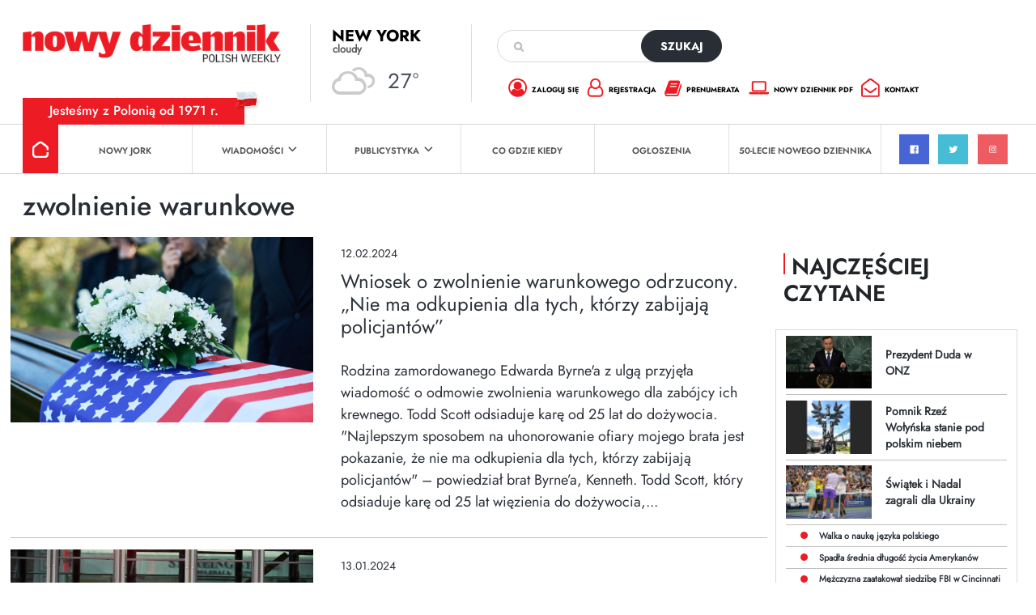

--- FILE ---
content_type: text/html; charset=UTF-8
request_url: https://dziennik.com/tag/zwolnienie-warunkowe/
body_size: 13086
content:
<!doctype html>
<html>

<head>
        <style type="text/css">
        /* Enter Your Custom Front-end CSS Here */    </style>		<style type="text/css">
					.heateor_sss_button_instagram span.heateor_sss_svg,a.heateor_sss_instagram span.heateor_sss_svg{background:radial-gradient(circle at 30% 107%,#fdf497 0,#fdf497 5%,#fd5949 45%,#d6249f 60%,#285aeb 90%)}
											.heateor_sss_horizontal_sharing .heateor_sss_svg,.heateor_sss_standard_follow_icons_container .heateor_sss_svg{
							color: #fff;
						border-width: 0px;
			border-style: solid;
			border-color: transparent;
		}
					.heateor_sss_horizontal_sharing .heateorSssTCBackground{
				color:#666;
			}
					.heateor_sss_horizontal_sharing span.heateor_sss_svg:hover,.heateor_sss_standard_follow_icons_container span.heateor_sss_svg:hover{
						border-color: transparent;
		}
		.heateor_sss_vertical_sharing span.heateor_sss_svg,.heateor_sss_floating_follow_icons_container span.heateor_sss_svg{
							color: #fff;
						border-width: 0px;
			border-style: solid;
			border-color: transparent;
		}
				.heateor_sss_vertical_sharing .heateorSssTCBackground{
			color:#666;
		}
						.heateor_sss_vertical_sharing span.heateor_sss_svg:hover,.heateor_sss_floating_follow_icons_container span.heateor_sss_svg:hover{
						border-color: transparent;
		}
		@media screen and (max-width:783px) {.heateor_sss_vertical_sharing{display:none!important}}		</style>
		<meta name='robots' content='index, follow, max-image-preview:large, max-snippet:-1, max-video-preview:-1' />

	<!-- This site is optimized with the Yoast SEO plugin v19.10 - https://yoast.com/wordpress/plugins/seo/ -->
	<title>zwolnienie warunkowe - Nowy Dziennik</title>
	<link rel="canonical" href="https://dziennik.com/tag/zwolnienie-warunkowe/" />
	<meta property="og:locale" content="pl_PL" />
	<meta property="og:type" content="article" />
	<meta property="og:title" content="zwolnienie warunkowe - Nowy Dziennik" />
	<meta property="og:url" content="https://dziennik.com/tag/zwolnienie-warunkowe/" />
	<meta property="og:site_name" content="Nowy Dziennik" />
	<meta name="twitter:card" content="summary_large_image" />
	<meta name="twitter:site" content="@nowydziennik" />
	<script type="application/ld+json" class="yoast-schema-graph">{"@context":"https://schema.org","@graph":[{"@type":"CollectionPage","@id":"https://dziennik.com/tag/zwolnienie-warunkowe/","url":"https://dziennik.com/tag/zwolnienie-warunkowe/","name":"zwolnienie warunkowe - Nowy Dziennik","isPartOf":{"@id":"https://dziennik.com/#website"},"primaryImageOfPage":{"@id":"https://dziennik.com/tag/zwolnienie-warunkowe/#primaryimage"},"image":{"@id":"https://dziennik.com/tag/zwolnienie-warunkowe/#primaryimage"},"thumbnailUrl":"https://dziennik.com/wp-content/uploads/2024/02/dreamstime_s_289997585.jpg","breadcrumb":{"@id":"https://dziennik.com/tag/zwolnienie-warunkowe/#breadcrumb"},"inLanguage":"pl-PL"},{"@type":"ImageObject","inLanguage":"pl-PL","@id":"https://dziennik.com/tag/zwolnienie-warunkowe/#primaryimage","url":"https://dziennik.com/wp-content/uploads/2024/02/dreamstime_s_289997585.jpg","contentUrl":"https://dziennik.com/wp-content/uploads/2024/02/dreamstime_s_289997585.jpg","width":800,"height":533,"caption":"fot. Dreamstime"},{"@type":"BreadcrumbList","@id":"https://dziennik.com/tag/zwolnienie-warunkowe/#breadcrumb","itemListElement":[{"@type":"ListItem","position":1,"name":"Strona główna","item":"https://dziennik.com/"},{"@type":"ListItem","position":2,"name":"zwolnienie warunkowe"}]},{"@type":"WebSite","@id":"https://dziennik.com/#website","url":"https://dziennik.com/","name":"Nowy Dziennik","description":"TWOJE ŹR&Oacute;DŁO INFORMACJI","publisher":{"@id":"https://dziennik.com/#organization"},"potentialAction":[{"@type":"SearchAction","target":{"@type":"EntryPoint","urlTemplate":"https://dziennik.com/?s={search_term_string}"},"query-input":"required name=search_term_string"}],"inLanguage":"pl-PL"},{"@type":"Organization","@id":"https://dziennik.com/#organization","name":"Nowy Dziennik","url":"https://dziennik.com/","logo":{"@type":"ImageObject","inLanguage":"pl-PL","@id":"https://dziennik.com/#/schema/logo/image/","url":"https://dziennik.com/wp-content/uploads/2022/08/logonn.png","contentUrl":"https://dziennik.com/wp-content/uploads/2022/08/logonn.png","width":415,"height":61,"caption":"Nowy Dziennik"},"image":{"@id":"https://dziennik.com/#/schema/logo/image/"},"sameAs":["https://www.facebook.com/nowydziennik","https://twitter.com/nowydziennik"]}]}</script>
	<!-- / Yoast SEO plugin. -->


<link rel='dns-prefetch' href='//www.googletagmanager.com' />
<link rel='dns-prefetch' href='//www.google.com' />
<link rel='dns-prefetch' href='//fonts.googleapis.com' />
<link rel="alternate" type="application/rss+xml" title="Nowy Dziennik &raquo; Kanał z wpisami" href="https://dziennik.com/feed/" />
<link rel="alternate" type="application/rss+xml" title="Nowy Dziennik &raquo; Kanał z komentarzami" href="https://dziennik.com/comments/feed/" />
<link rel="alternate" type="text/calendar" title="Nowy Dziennik &raquo; iCal Feed" href="https://dziennik.com/cogdziekiedy/?ical=1" />
<link rel="alternate" type="application/rss+xml" title="Nowy Dziennik &raquo; Kanał z wpisami otagowanymi jako zwolnienie warunkowe" href="https://dziennik.com/tag/zwolnienie-warunkowe/feed/" />
<style id='wp-img-auto-sizes-contain-inline-css'>
img:is([sizes=auto i],[sizes^="auto," i]){contain-intrinsic-size:3000px 1500px}
/*# sourceURL=wp-img-auto-sizes-contain-inline-css */
</style>
<link rel='stylesheet' id='sgr-css' href='https://dziennik.com/wp-content/plugins/simple-google-recaptcha/sgr.css?ver=1667570080' media='all' />
<style id='wp-emoji-styles-inline-css'>

	img.wp-smiley, img.emoji {
		display: inline !important;
		border: none !important;
		box-shadow: none !important;
		height: 1em !important;
		width: 1em !important;
		margin: 0 0.07em !important;
		vertical-align: -0.1em !important;
		background: none !important;
		padding: 0 !important;
	}
/*# sourceURL=wp-emoji-styles-inline-css */
</style>
<link rel='stylesheet' id='wp-block-library-css' href='https://dziennik.com/wp-includes/css/dist/block-library/style.min.css?ver=6.9' media='all' />
<style id='global-styles-inline-css'>
:root{--wp--preset--aspect-ratio--square: 1;--wp--preset--aspect-ratio--4-3: 4/3;--wp--preset--aspect-ratio--3-4: 3/4;--wp--preset--aspect-ratio--3-2: 3/2;--wp--preset--aspect-ratio--2-3: 2/3;--wp--preset--aspect-ratio--16-9: 16/9;--wp--preset--aspect-ratio--9-16: 9/16;--wp--preset--color--black: #000000;--wp--preset--color--cyan-bluish-gray: #abb8c3;--wp--preset--color--white: #ffffff;--wp--preset--color--pale-pink: #f78da7;--wp--preset--color--vivid-red: #cf2e2e;--wp--preset--color--luminous-vivid-orange: #ff6900;--wp--preset--color--luminous-vivid-amber: #fcb900;--wp--preset--color--light-green-cyan: #7bdcb5;--wp--preset--color--vivid-green-cyan: #00d084;--wp--preset--color--pale-cyan-blue: #8ed1fc;--wp--preset--color--vivid-cyan-blue: #0693e3;--wp--preset--color--vivid-purple: #9b51e0;--wp--preset--gradient--vivid-cyan-blue-to-vivid-purple: linear-gradient(135deg,rgb(6,147,227) 0%,rgb(155,81,224) 100%);--wp--preset--gradient--light-green-cyan-to-vivid-green-cyan: linear-gradient(135deg,rgb(122,220,180) 0%,rgb(0,208,130) 100%);--wp--preset--gradient--luminous-vivid-amber-to-luminous-vivid-orange: linear-gradient(135deg,rgb(252,185,0) 0%,rgb(255,105,0) 100%);--wp--preset--gradient--luminous-vivid-orange-to-vivid-red: linear-gradient(135deg,rgb(255,105,0) 0%,rgb(207,46,46) 100%);--wp--preset--gradient--very-light-gray-to-cyan-bluish-gray: linear-gradient(135deg,rgb(238,238,238) 0%,rgb(169,184,195) 100%);--wp--preset--gradient--cool-to-warm-spectrum: linear-gradient(135deg,rgb(74,234,220) 0%,rgb(151,120,209) 20%,rgb(207,42,186) 40%,rgb(238,44,130) 60%,rgb(251,105,98) 80%,rgb(254,248,76) 100%);--wp--preset--gradient--blush-light-purple: linear-gradient(135deg,rgb(255,206,236) 0%,rgb(152,150,240) 100%);--wp--preset--gradient--blush-bordeaux: linear-gradient(135deg,rgb(254,205,165) 0%,rgb(254,45,45) 50%,rgb(107,0,62) 100%);--wp--preset--gradient--luminous-dusk: linear-gradient(135deg,rgb(255,203,112) 0%,rgb(199,81,192) 50%,rgb(65,88,208) 100%);--wp--preset--gradient--pale-ocean: linear-gradient(135deg,rgb(255,245,203) 0%,rgb(182,227,212) 50%,rgb(51,167,181) 100%);--wp--preset--gradient--electric-grass: linear-gradient(135deg,rgb(202,248,128) 0%,rgb(113,206,126) 100%);--wp--preset--gradient--midnight: linear-gradient(135deg,rgb(2,3,129) 0%,rgb(40,116,252) 100%);--wp--preset--font-size--small: 13px;--wp--preset--font-size--medium: 20px;--wp--preset--font-size--large: 36px;--wp--preset--font-size--x-large: 42px;--wp--preset--spacing--20: 0.44rem;--wp--preset--spacing--30: 0.67rem;--wp--preset--spacing--40: 1rem;--wp--preset--spacing--50: 1.5rem;--wp--preset--spacing--60: 2.25rem;--wp--preset--spacing--70: 3.38rem;--wp--preset--spacing--80: 5.06rem;--wp--preset--shadow--natural: 6px 6px 9px rgba(0, 0, 0, 0.2);--wp--preset--shadow--deep: 12px 12px 50px rgba(0, 0, 0, 0.4);--wp--preset--shadow--sharp: 6px 6px 0px rgba(0, 0, 0, 0.2);--wp--preset--shadow--outlined: 6px 6px 0px -3px rgb(255, 255, 255), 6px 6px rgb(0, 0, 0);--wp--preset--shadow--crisp: 6px 6px 0px rgb(0, 0, 0);}:where(.is-layout-flex){gap: 0.5em;}:where(.is-layout-grid){gap: 0.5em;}body .is-layout-flex{display: flex;}.is-layout-flex{flex-wrap: wrap;align-items: center;}.is-layout-flex > :is(*, div){margin: 0;}body .is-layout-grid{display: grid;}.is-layout-grid > :is(*, div){margin: 0;}:where(.wp-block-columns.is-layout-flex){gap: 2em;}:where(.wp-block-columns.is-layout-grid){gap: 2em;}:where(.wp-block-post-template.is-layout-flex){gap: 1.25em;}:where(.wp-block-post-template.is-layout-grid){gap: 1.25em;}.has-black-color{color: var(--wp--preset--color--black) !important;}.has-cyan-bluish-gray-color{color: var(--wp--preset--color--cyan-bluish-gray) !important;}.has-white-color{color: var(--wp--preset--color--white) !important;}.has-pale-pink-color{color: var(--wp--preset--color--pale-pink) !important;}.has-vivid-red-color{color: var(--wp--preset--color--vivid-red) !important;}.has-luminous-vivid-orange-color{color: var(--wp--preset--color--luminous-vivid-orange) !important;}.has-luminous-vivid-amber-color{color: var(--wp--preset--color--luminous-vivid-amber) !important;}.has-light-green-cyan-color{color: var(--wp--preset--color--light-green-cyan) !important;}.has-vivid-green-cyan-color{color: var(--wp--preset--color--vivid-green-cyan) !important;}.has-pale-cyan-blue-color{color: var(--wp--preset--color--pale-cyan-blue) !important;}.has-vivid-cyan-blue-color{color: var(--wp--preset--color--vivid-cyan-blue) !important;}.has-vivid-purple-color{color: var(--wp--preset--color--vivid-purple) !important;}.has-black-background-color{background-color: var(--wp--preset--color--black) !important;}.has-cyan-bluish-gray-background-color{background-color: var(--wp--preset--color--cyan-bluish-gray) !important;}.has-white-background-color{background-color: var(--wp--preset--color--white) !important;}.has-pale-pink-background-color{background-color: var(--wp--preset--color--pale-pink) !important;}.has-vivid-red-background-color{background-color: var(--wp--preset--color--vivid-red) !important;}.has-luminous-vivid-orange-background-color{background-color: var(--wp--preset--color--luminous-vivid-orange) !important;}.has-luminous-vivid-amber-background-color{background-color: var(--wp--preset--color--luminous-vivid-amber) !important;}.has-light-green-cyan-background-color{background-color: var(--wp--preset--color--light-green-cyan) !important;}.has-vivid-green-cyan-background-color{background-color: var(--wp--preset--color--vivid-green-cyan) !important;}.has-pale-cyan-blue-background-color{background-color: var(--wp--preset--color--pale-cyan-blue) !important;}.has-vivid-cyan-blue-background-color{background-color: var(--wp--preset--color--vivid-cyan-blue) !important;}.has-vivid-purple-background-color{background-color: var(--wp--preset--color--vivid-purple) !important;}.has-black-border-color{border-color: var(--wp--preset--color--black) !important;}.has-cyan-bluish-gray-border-color{border-color: var(--wp--preset--color--cyan-bluish-gray) !important;}.has-white-border-color{border-color: var(--wp--preset--color--white) !important;}.has-pale-pink-border-color{border-color: var(--wp--preset--color--pale-pink) !important;}.has-vivid-red-border-color{border-color: var(--wp--preset--color--vivid-red) !important;}.has-luminous-vivid-orange-border-color{border-color: var(--wp--preset--color--luminous-vivid-orange) !important;}.has-luminous-vivid-amber-border-color{border-color: var(--wp--preset--color--luminous-vivid-amber) !important;}.has-light-green-cyan-border-color{border-color: var(--wp--preset--color--light-green-cyan) !important;}.has-vivid-green-cyan-border-color{border-color: var(--wp--preset--color--vivid-green-cyan) !important;}.has-pale-cyan-blue-border-color{border-color: var(--wp--preset--color--pale-cyan-blue) !important;}.has-vivid-cyan-blue-border-color{border-color: var(--wp--preset--color--vivid-cyan-blue) !important;}.has-vivid-purple-border-color{border-color: var(--wp--preset--color--vivid-purple) !important;}.has-vivid-cyan-blue-to-vivid-purple-gradient-background{background: var(--wp--preset--gradient--vivid-cyan-blue-to-vivid-purple) !important;}.has-light-green-cyan-to-vivid-green-cyan-gradient-background{background: var(--wp--preset--gradient--light-green-cyan-to-vivid-green-cyan) !important;}.has-luminous-vivid-amber-to-luminous-vivid-orange-gradient-background{background: var(--wp--preset--gradient--luminous-vivid-amber-to-luminous-vivid-orange) !important;}.has-luminous-vivid-orange-to-vivid-red-gradient-background{background: var(--wp--preset--gradient--luminous-vivid-orange-to-vivid-red) !important;}.has-very-light-gray-to-cyan-bluish-gray-gradient-background{background: var(--wp--preset--gradient--very-light-gray-to-cyan-bluish-gray) !important;}.has-cool-to-warm-spectrum-gradient-background{background: var(--wp--preset--gradient--cool-to-warm-spectrum) !important;}.has-blush-light-purple-gradient-background{background: var(--wp--preset--gradient--blush-light-purple) !important;}.has-blush-bordeaux-gradient-background{background: var(--wp--preset--gradient--blush-bordeaux) !important;}.has-luminous-dusk-gradient-background{background: var(--wp--preset--gradient--luminous-dusk) !important;}.has-pale-ocean-gradient-background{background: var(--wp--preset--gradient--pale-ocean) !important;}.has-electric-grass-gradient-background{background: var(--wp--preset--gradient--electric-grass) !important;}.has-midnight-gradient-background{background: var(--wp--preset--gradient--midnight) !important;}.has-small-font-size{font-size: var(--wp--preset--font-size--small) !important;}.has-medium-font-size{font-size: var(--wp--preset--font-size--medium) !important;}.has-large-font-size{font-size: var(--wp--preset--font-size--large) !important;}.has-x-large-font-size{font-size: var(--wp--preset--font-size--x-large) !important;}
/*# sourceURL=global-styles-inline-css */
</style>

<style id='classic-theme-styles-inline-css'>
/*! This file is auto-generated */
.wp-block-button__link{color:#fff;background-color:#32373c;border-radius:9999px;box-shadow:none;text-decoration:none;padding:calc(.667em + 2px) calc(1.333em + 2px);font-size:1.125em}.wp-block-file__button{background:#32373c;color:#fff;text-decoration:none}
/*# sourceURL=/wp-includes/css/classic-themes.min.css */
</style>
<link rel='stylesheet' id='contact-form-7-css' href='https://dziennik.com/wp-content/plugins/contact-form-7/includes/css/styles.css?ver=5.6.4' media='all' />
<link rel='stylesheet' id='wpb-google-fonts-css' href='//fonts.googleapis.com/css?family=Open+Sans&#038;ver=6.9' media='all' />
<link rel='stylesheet' id='weather-atlas-css' href='https://dziennik.com/wp-content/plugins/weather-atlas/public/css/weather-atlas-public.min.css?ver=1.2.1' media='all' />
<link rel='stylesheet' id='weather-icons-css' href='https://dziennik.com/wp-content/plugins/weather-atlas/public/font/weather-icons/weather-icons.min.css?ver=1.2.1' media='all' />
<link rel='stylesheet' id='rso_theme-style-css' href='https://dziennik.com/wp-content/themes/rso_theme/style.css?ver=1.0.0' media='all' />
<link rel='stylesheet' id='rso_bootstrap-css' href='https://dziennik.com/wp-content/themes/rso_theme/css/bootstrap.min.css?ver=6.9' media='all' />
<link rel='stylesheet' id='rso_jquery_modal-css' href='https://dziennik.com/wp-content/themes/rso_theme/css/jquery.modal.min.css?ver=6.9' media='all' />
<link rel='stylesheet' id='rso_theme_style-css' href='https://dziennik.com/wp-content/themes/rso_theme/style.css?ver=5.8' media='all' />
<link rel='stylesheet' id='heateor_sss_frontend_css-css' href='https://dziennik.com/wp-content/plugins/sassy-social-share/public/css/sassy-social-share-public.css?ver=3.3.43' media='all' />
<script id="sgr-js-extra">
var sgr = {"sgr_site_key":"6LfdY8EhAAAAANIwfDt_19sktAj9BkrEXIj-OG1n"};
//# sourceURL=sgr-js-extra
</script>
<script src="https://dziennik.com/wp-content/plugins/simple-google-recaptcha/sgr.js?ver=1667570080" id="sgr-js"></script>
<script src="https://dziennik.com/wp-includes/js/jquery/jquery.min.js?ver=3.7.1" id="jquery-core-js"></script>
<script src="https://dziennik.com/wp-includes/js/jquery/jquery-migrate.min.js?ver=3.4.1" id="jquery-migrate-js"></script>
<script src="https://dziennik.com/wp-content/plugins/weather-atlas/public/js/weather-atlas-public.min.js?ver=1.2.1" id="weather-atlas-js"></script>
<script src="https://dziennik.com/wp-content/plugins/weather-atlas/public/js/jquery-cookie.min.js?ver=1.2.1" id="jquery-cookie-js"></script>
<script src="https://dziennik.com/wp-content/themes/rso_theme/js/jquery.modal.min.js?ver=6.9" id="rso_jquery_modal_js-js"></script>
<script src="https://dziennik.com/wp-content/themes/rso_theme/js/main.js?ver=6.9" id="rso_main_js-js"></script>

<!-- Google Analytics snippet added by Site Kit -->
<script src="https://www.googletagmanager.com/gtag/js?id=UA-40145565-9" id="google_gtagjs-js" async></script>
<script id="google_gtagjs-js-after">
window.dataLayer = window.dataLayer || [];function gtag(){dataLayer.push(arguments);}
gtag('set', 'linker', {"domains":["dziennik.com"]} );
gtag("js", new Date());
gtag("set", "developer_id.dZTNiMT", true);
gtag("config", "UA-40145565-9", {"anonymize_ip":true});
gtag("config", "G-WGPPMSJ9SJ");
//# sourceURL=google_gtagjs-js-after
</script>

<!-- End Google Analytics snippet added by Site Kit -->
<link rel="https://api.w.org/" href="https://dziennik.com/wp-json/" /><link rel="alternate" title="JSON" type="application/json" href="https://dziennik.com/wp-json/wp/v2/tags/8268" /><link rel="EditURI" type="application/rsd+xml" title="RSD" href="https://dziennik.com/xmlrpc.php?rsd" />
<meta name="generator" content="WordPress 6.9" />
<meta name="generator" content="Site Kit by Google 1.87.0" /><meta name="tec-api-version" content="v1"><meta name="tec-api-origin" content="https://dziennik.com"><link rel="alternate" href="https://dziennik.com/wp-json/tribe/events/v1/events/?tags=zwolnienie-warunkowe" /><link rel="icon" href="https://dziennik.com/wp-content/uploads/2022/11/cropped-favicon-32x32.png" sizes="32x32" />
<link rel="icon" href="https://dziennik.com/wp-content/uploads/2022/11/cropped-favicon-192x192.png" sizes="192x192" />
<link rel="apple-touch-icon" href="https://dziennik.com/wp-content/uploads/2022/11/cropped-favicon-180x180.png" />
<meta name="msapplication-TileImage" content="https://dziennik.com/wp-content/uploads/2022/11/cropped-favicon-270x270.png" />
    <meta name="viewport" content="width=device-width, initial-scale=1" />
    <meta charset="UTF-8">
    <link rel="icon" type="image/x-icon" href="http://dziennik.com/favicon.png">
</head>

<body>
    <div class="header">

        <div class="pola">
            <div class="pole pole1">
                <a href="https://dziennik.com">
                    <img src="https://dziennik.com/wp-content/themes/rso_theme/img/logo.png" alt="Nowy Dziennik | Polish Weekly" class="logo" />
                </a>

                <div class="hamburger-area" onclick="hamburgerChange(this)">
                    <div class="bar1"></div>
                    <div class="bar2"></div>
                    <div class="bar3"></div>
                </div>
            </div>
            <div class="pole pole2 pogoda_mala">
                <div class='weather-atlas-wrapper' style='background:#00A4FF;border:1px solid #0093ee;color:#fff;'><div class='weather-atlas-header' style='border-bottom:1px solid #0093ee'>New York</div><div class='weather-atlas-body'><div class='current_temp'><i class='wi wi-fw wi-weather-26'></i><span class='temp'>27°</span><div class='current_text'>Cloudy</div><div class='sunrise_sunset'>7:09 am<i class='wi wi-fw wi-weather-32'></i>5:07 pm EST</div></div><span class='current_text_2'><div class = "display_display_1"><div class = "class1"><div><img src  = "http://dziennik.com/wp-content/uploads/2022/09/wind.png" width = "20px"></div><div class = "title_title"> 7<small>mph</small></div></div><div class = "class1"><div><img src  = "http://dziennik.com/wp-content/uploads/2022/09/hum.png" width = "20px"></div><div class = "title_title"> 96<small>%</small></div></div><div class = "class1"><div><img src  = "http://dziennik.com/wp-content/uploads/2022/09/pre.png" width = "20px"></div><div class = "title_title"> 29.75<small></small></div></div></div></span><div class='daily days' style='border-bottom:1px solid #0093ee'><span class='extended_day extended_day_1'>Tue</span><span class='extended_day extended_day_2'>Wed</span><span class='extended_day extended_day_3'>Thu</span></div><div class='daily'><span class='extended_day extended_day_1' title='Mostly Cloudy'>23<small>°F</small><br /><i class='wi wi-fw wi-weather-28'></i></span><span class='extended_day extended_day_2' title='Mostly Sunny'>27<small>°F</small><br /><i class='wi wi-fw wi-weather-34'></i></span><span class='extended_day extended_day_3' title='Mostly Sunny'>25<small>°F</small><br /><i class='wi wi-fw wi-weather-34'></i></span></div></div><div class='weather-atlas-footer' style='border-top:1px solid #0093ee'><a href='https://www.weather-us.com/en/new-york-usa/new-york' title='Weather Atlas - Weather forecast New York, New York' style='color:#fff;' target='_blank'>Weather forecast <span class='weather-atlas-footer-block'>New York, New York &#9656;</span></a></div></div>            </div>

            <div class="pole pole3">
                <form class="search" action="https://dziennik.com">
                    <input type="text" name="s" />
                    <button type="submit">szukaj</button>
                </form>

                <ul>
                    <li><a href="https://dziennik.com/wp-admin?redirect_to=https://dziennik.com"><span class="ico ico_zaloguj_sie"></span> zaloguj się</a></li>
                    <li><a href="https://dziennik.com/wp-admin?action=register"><span class="ico ico_rejestracja"></span> rejestracja</a></li>
                    <li><a href="https://dziennik.com/prenumerata-dziennik/"><span class="ico ico_prenumerata"></span> prenumerata</a></li>
                    <li><a href="https://dziennik.com/kup-numer"><span class="ico ico_nowy_dziennik"></span> nowy dziennik pdf</a></li>
                    <li><a href="https://dziennik.com/kontakt/"><span class="ico ico_kontakt"></span> kontakt</a></li>
                </ul>
            </div>
        </div>
        <div class="slogan">Jesteśmy z Polonią od 1971 r.</div>
        <img src="https://dziennik.com/wp-content/themes/rso_theme/img/ico_flaga.png" class="flaga" />


        <div class="menu">
            <div class="menu-menu-glowne-container"><ul id="menu-menu-glowne" class="main-menu"><li id="menu-item-45" class="menu-item menu-item-type-post_type menu-item-object-page menu-item-home menu-item-45"><a href="https://dziennik.com/">Strona główna</a></li>
<li id="menu-item-25" class="menu-item menu-item-type-taxonomy menu-item-object-category menu-item-25"><a href="https://dziennik.com/category/wiadomosci/nowy-jork/">Nowy Jork</a></li>
<li id="menu-item-26" class="menu-item menu-item-type-taxonomy menu-item-object-category menu-item-has-children menu-item-26"><a href="https://dziennik.com/category/wiadomosci/">Wiadomości</a>
<ul class="sub-menu">
	<li id="menu-item-27" class="menu-item menu-item-type-taxonomy menu-item-object-category menu-item-27"><a href="https://dziennik.com/category/wiadomosci/ameryka/">Ameryka</a></li>
	<li id="menu-item-28" class="menu-item menu-item-type-taxonomy menu-item-object-category menu-item-28"><a href="https://dziennik.com/category/wiadomosci/nowy-jork/">Nowy Jork</a></li>
	<li id="menu-item-29" class="menu-item menu-item-type-taxonomy menu-item-object-category menu-item-29"><a href="https://dziennik.com/category/wiadomosci/polska/">Polska</a></li>
	<li id="menu-item-30" class="menu-item menu-item-type-taxonomy menu-item-object-category menu-item-30"><a href="https://dziennik.com/category/wiadomosci/sport/">Sport</a></li>
	<li id="menu-item-31" class="menu-item menu-item-type-taxonomy menu-item-object-category menu-item-31"><a href="https://dziennik.com/category/wiadomosci/swiat/">Świat</a></li>
</ul>
</li>
<li id="menu-item-276" class="menu-item menu-item-type-taxonomy menu-item-object-category menu-item-has-children menu-item-276"><a href="https://dziennik.com/category/publicystyka/">Publicystyka</a>
<ul class="sub-menu">
	<li id="menu-item-277" class="menu-item menu-item-type-taxonomy menu-item-object-category menu-item-277"><a href="https://dziennik.com/category/publicystyka/kultura/">Kultura</a></li>
	<li id="menu-item-278" class="menu-item menu-item-type-taxonomy menu-item-object-category menu-item-278"><a href="https://dziennik.com/category/publicystyka/opinie-i-analizy/">Opinie i Analizy</a></li>
	<li id="menu-item-279" class="menu-item menu-item-type-taxonomy menu-item-object-category menu-item-279"><a href="https://dziennik.com/category/publicystyka/prawo-i-finanse/">Prawo i Finanse</a></li>
	<li id="menu-item-280" class="menu-item menu-item-type-taxonomy menu-item-object-category menu-item-280"><a href="https://dziennik.com/category/publicystyka/spoleczenstwo/">Społeczeństwo</a></li>
	<li id="menu-item-281" class="menu-item menu-item-type-taxonomy menu-item-object-category menu-item-281"><a href="https://dziennik.com/category/publicystyka/technologie/">Technologie</a></li>
	<li id="menu-item-282" class="menu-item menu-item-type-taxonomy menu-item-object-category menu-item-282"><a href="https://dziennik.com/category/publicystyka/turystyka/">Turystyka</a></li>
	<li id="menu-item-283" class="menu-item menu-item-type-taxonomy menu-item-object-category menu-item-283"><a href="https://dziennik.com/category/publicystyka/warto-przeczytac/">Warto przeczytać</a></li>
	<li id="menu-item-284" class="menu-item menu-item-type-taxonomy menu-item-object-category menu-item-284"><a href="https://dziennik.com/category/publicystyka/wywiady/">Wywiady</a></li>
	<li id="menu-item-3110" class="menu-item menu-item-type-taxonomy menu-item-object-category menu-item-3110"><a href="https://dziennik.com/category/polonia/">Polonia</a></li>
</ul>
</li>
<li id="menu-item-425" class="menu-item menu-item-type-custom menu-item-object-custom menu-item-425"><a href="https://dziennik.com/cogdziekiedy/">Co Gdzie Kiedy</a></li>
<li id="menu-item-21412" class="menu-item menu-item-type-post_type menu-item-object-page menu-item-21412"><a href="https://dziennik.com/ogloszenia/">Ogłoszenia</a></li>
<li id="menu-item-38" class="menu-item menu-item-type-taxonomy menu-item-object-category menu-item-38"><a href="https://dziennik.com/category/50-lecie-nowego-dziennika/">50-lecie Nowego Dziennika</a></li>
</ul></div>            <div class="icons">
                <a href="https://www.facebook.com/nowydziennik" target="_blank"><span class="ico ico_facebook"></span></a>
                <a href="https://twitter.com/nowydziennik" target="_blank"><span class="ico ico_twitter"></span></a>
                <a href="https://www.instagram.com/dziennikcom/" target="_blank"><span class="ico ico_youtube"></span></a>
            </div>
        </div>

        
<div class="menu-responsive">
    <img src="https://dziennik.com/wp-content/themes/rso_theme/img/logo.png" alt="Nowy Dziennik | Polish Weekly" class="logo" />

    <div class="menu-menu-glowne-container"><ul id="menu-menu-glowne-1" class="mr"><li class="menu-item menu-item-type-post_type menu-item-object-page menu-item-home menu-item-45"><a href="https://dziennik.com/">Strona główna</a></li>
<li class="menu-item menu-item-type-taxonomy menu-item-object-category menu-item-25"><a href="https://dziennik.com/category/wiadomosci/nowy-jork/">Nowy Jork</a></li>
<li class="menu-item menu-item-type-taxonomy menu-item-object-category menu-item-has-children menu-item-26"><a href="https://dziennik.com/category/wiadomosci/">Wiadomości</a>
<ul class="sub-menu">
	<li class="menu-item menu-item-type-taxonomy menu-item-object-category menu-item-27"><a href="https://dziennik.com/category/wiadomosci/ameryka/">Ameryka</a></li>
	<li class="menu-item menu-item-type-taxonomy menu-item-object-category menu-item-28"><a href="https://dziennik.com/category/wiadomosci/nowy-jork/">Nowy Jork</a></li>
	<li class="menu-item menu-item-type-taxonomy menu-item-object-category menu-item-29"><a href="https://dziennik.com/category/wiadomosci/polska/">Polska</a></li>
	<li class="menu-item menu-item-type-taxonomy menu-item-object-category menu-item-30"><a href="https://dziennik.com/category/wiadomosci/sport/">Sport</a></li>
	<li class="menu-item menu-item-type-taxonomy menu-item-object-category menu-item-31"><a href="https://dziennik.com/category/wiadomosci/swiat/">Świat</a></li>
</ul>
</li>
<li class="menu-item menu-item-type-taxonomy menu-item-object-category menu-item-has-children menu-item-276"><a href="https://dziennik.com/category/publicystyka/">Publicystyka</a>
<ul class="sub-menu">
	<li class="menu-item menu-item-type-taxonomy menu-item-object-category menu-item-277"><a href="https://dziennik.com/category/publicystyka/kultura/">Kultura</a></li>
	<li class="menu-item menu-item-type-taxonomy menu-item-object-category menu-item-278"><a href="https://dziennik.com/category/publicystyka/opinie-i-analizy/">Opinie i Analizy</a></li>
	<li class="menu-item menu-item-type-taxonomy menu-item-object-category menu-item-279"><a href="https://dziennik.com/category/publicystyka/prawo-i-finanse/">Prawo i Finanse</a></li>
	<li class="menu-item menu-item-type-taxonomy menu-item-object-category menu-item-280"><a href="https://dziennik.com/category/publicystyka/spoleczenstwo/">Społeczeństwo</a></li>
	<li class="menu-item menu-item-type-taxonomy menu-item-object-category menu-item-281"><a href="https://dziennik.com/category/publicystyka/technologie/">Technologie</a></li>
	<li class="menu-item menu-item-type-taxonomy menu-item-object-category menu-item-282"><a href="https://dziennik.com/category/publicystyka/turystyka/">Turystyka</a></li>
	<li class="menu-item menu-item-type-taxonomy menu-item-object-category menu-item-283"><a href="https://dziennik.com/category/publicystyka/warto-przeczytac/">Warto przeczytać</a></li>
	<li class="menu-item menu-item-type-taxonomy menu-item-object-category menu-item-284"><a href="https://dziennik.com/category/publicystyka/wywiady/">Wywiady</a></li>
	<li class="menu-item menu-item-type-taxonomy menu-item-object-category menu-item-3110"><a href="https://dziennik.com/category/polonia/">Polonia</a></li>
</ul>
</li>
<li class="menu-item menu-item-type-custom menu-item-object-custom menu-item-425"><a href="https://dziennik.com/cogdziekiedy/">Co Gdzie Kiedy</a></li>
<li class="menu-item menu-item-type-post_type menu-item-object-page menu-item-21412"><a href="https://dziennik.com/ogloszenia/">Ogłoszenia</a></li>
<li class="menu-item menu-item-type-taxonomy menu-item-object-category menu-item-38"><a href="https://dziennik.com/category/50-lecie-nowego-dziennika/">50-lecie Nowego Dziennika</a></li>
</ul></div>
    <ul class="main-menu">
        <li class="menu-item "><a href="https://dziennik.com/prenumerata-dziennik/">Prenumerata</a></li>
        <li class="menu-item "><a href="https://dziennik.com/kup-numer">Nowy dziennik pdf</a></li>
        <li class="menu-item "><a href="https://dziennik.com/kontakt/">Kontakt</a></li>
    </ul>

    <div class="icons">
        <a href="https://www.facebook.com/nowydziennik"><span class="ico ico_facebook"></span></a>
        <a href="https://twitter.com/nowydziennik"><span class="ico ico_twitter"></span></a>
        <a href="https://www.instagram.com/dziennikcom/"><span class="ico ico_youtube"></span></a>
    </div>
</div>
    </div>
<div>

<div class="tag">
    <h1 class="main_title">zwolnienie warunkowe</h1>

    <div class="home_sekcja2 sekcja_listing sekcja_listing2">
        <div class="left">
            <div class="wiadomosci">
                                                                                    <div class="wiadomosc">
                            <div class="foto">
                                <a href="https://dziennik.com/wniosek-o-zwolnienie-warunkowego-odrzucony-nie-ma-odkupienia-dla-tych-ktorzy-zabijaja-policjantow/"><img src="https://dziennik.com/wp-content/uploads/2024/02/dreamstime_s_289997585-676x413.jpg" /></a>
                            </div>
                            <div class="tekst">
                                <span class="data">12.02.2024</span>
                                <h2><a href="https://dziennik.com/wniosek-o-zwolnienie-warunkowego-odrzucony-nie-ma-odkupienia-dla-tych-ktorzy-zabijaja-policjantow/">Wniosek o zwolnienie warunkowego odrzucony. &#8222;Nie ma odkupienia dla tych, którzy zabijają policjantów&#8221;</a></h2>
                                <p>
                                    
Rodzina zamordowanego Edwarda Byrne'a z ulgą przyjęła wiadomość o odmowie zwolnienia warunkowego dla zabójcy ich krewnego. Todd Scott odsiaduje karę od 25 lat do dożywocia. "Najlepszym sposobem na uhonorowanie ofiary mojego brata jest pokazanie, że nie ma odkupienia dla tych, którzy zabijają policjantów" – powiedział brat Byrne’a, Kenneth.  Todd Scott, który odsiaduje karę od 25 lat więzienia do dożywocia,...                                </p>
                            </div>
                        </div>
                                                                    <div class="wiadomosc">
                            <div class="foto">
                                <a href="https://dziennik.com/gdy-po-raz-ostatni-wypuscili-go-z-wiezienia-zabil-kolejna-ofiare-rzeznik-z-bellerose-znow-wyjdzie-na-wolnosc/"><img src="https://dziennik.com/wp-content/uploads/2024/01/dreamstime_m_249190886-676x413.jpg" /></a>
                            </div>
                            <div class="tekst">
                                <span class="data">13.01.2024</span>
                                <h2><a href="https://dziennik.com/gdy-po-raz-ostatni-wypuscili-go-z-wiezienia-zabil-kolejna-ofiare-rzeznik-z-bellerose-znow-wyjdzie-na-wolnosc/">Kiedy po raz ostatni wypuścili go z więzienia, zabił kolejną ofiarę. Rzeźnik z Bellerose znów wyjdzie na wolność</a></h2>
                                <p>
                                    
Mając zaledwie 16 lat zamordował 4-letnią dziewczynkę w Queens, w Nowym Jorku. Po wyjściu z więzienia znów zapragnął krwi. Kolejną ofiarą mordercy padł 18-latek z Finlandii, który przebywał w Nowym Jorku w ramach wymiany studenckiej. „Rzeźnik z Bellerose” niedługo znowu wyjdzie na wolność.



W środę, 3 stycznia, stanowa komisja ds. zwolnień warunkowych zatwierdziła zwolnienie 72-letniego Vincenta DeRosy....                                </p>
                            </div>
                        </div>
                                                </div>

                    </div>
        <div class="prawa">
            
<h2 class="tytul"><span class="punktor"></span> <span>NAJCZĘŚCIEJ CZYTANE</span></h2>

<div class="center">
            
                    <div class="box">
                <div class="box_area">
                    <div class="box_left">
                        <a href="https://dziennik.com/prezydent-duda-w-onz/"><img src="https://dziennik.com/wp-content/uploads/2022/09/mid-epa10196031-447x274.jpg" /></a>
                    </div>
                    <div class="box_right">
                        <a href="https://dziennik.com/prezydent-duda-w-onz/">Prezydent Duda w ONZ</a>
                    </div>
                </div>
            </div>
                    
                    <div class="box">
                <div class="box_area">
                    <div class="box_left">
                        <a href="https://dziennik.com/pomnik-rzez-wolynska-stanie-pod-polskim-niebem/"><img src="https://dziennik.com/wp-content/uploads/2023/11/POLON-Rzez-Wolynska-2a-447x274.jpg" /></a>
                    </div>
                    <div class="box_right">
                        <a href="https://dziennik.com/pomnik-rzez-wolynska-stanie-pod-polskim-niebem/">Pomnik Rzeź Wołyńska stanie pod polskim niebem</a>
                    </div>
                </div>
            </div>
                    
                    <div class="box">
                <div class="box_area">
                    <div class="box_left">
                        <a href="https://dziennik.com/us-open-swiatek-nadal-i-inni-zagrali-dla-ukrainy/"><img src="https://dziennik.com/wp-content/uploads/2022/08/mid-epa10137213-447x274.jpg" /></a>
                    </div>
                    <div class="box_right">
                        <a href="https://dziennik.com/us-open-swiatek-nadal-i-inni-zagrali-dla-ukrainy/">Świątek i Nadal zagrali dla Ukrainy</a>
                    </div>
                </div>
            </div>
                    
                    <div class="box box2">
                <div class="box_area">
                    <span class="punktor"></span> <h2><a href="https://dziennik.com/walka-o-nauke-jezyka-polskiego/">Walka o naukę języka polskiego</a></h2>
                </div>
            </div>
                    
                    <div class="box box2">
                <div class="box_area">
                    <span class="punktor"></span> <h2><a href="https://dziennik.com/spadla-srednia-dlugosc-zycia-amerykanow/">Spadła średnia długość życia Amerykanów</a></h2>
                </div>
            </div>
                    
                    <div class="box box2">
                <div class="box_area">
                    <span class="punktor"></span> <h2><a href="https://dziennik.com/mezczyzna-zaatakowal-siedzibe-fbi-w-cincinnati/">Mężczyzna zaatakował siedzibę FBI w Cincinnati</a></h2>
                </div>
            </div>
                    
                    <div class="box box2">
                <div class="box_area">
                    <span class="punktor"></span> <h2><a href="https://dziennik.com/wzrost-plac-w-calym-usa-w-2023-roku-minimalna-podniesie-27-stanow-oraz-59-miast-i-powiatow/">Wzrost płac w całym USA. W 2023 roku...</a></h2>
                </div>
            </div>
                    
                    <div class="box box2">
                <div class="box_area">
                    <span class="punktor"></span> <h2><a href="https://dziennik.com/washington-post-agenci-fbi-szukali-u-trumpa-m-in-dokumentow-zwiazanych-z-bronia-jadrowa/">&#8222;Washington Post&#8221;: agenci FBI szukali...</a></h2>
                </div>
            </div>
                    
                    <div class="box box2">
                <div class="box_area">
                    <span class="punktor"></span> <h2><a href="https://dziennik.com/polak-zabil-zone-i-dzieci-na-koncu-popelnil-samobojstwo/">Polak zabił żonę i dzieci. Na końcu...</a></h2>
                </div>
            </div>
                    
                    <div class="box box2">
                <div class="box_area">
                    <span class="punktor"></span> <h2><a href="https://dziennik.com/wladze-usa-nie-beda-uzalezniac-przyznawania-zielonych-kart-imigrantom-od-korzystania-z-pomocy-rzadowej/">Władze USA nie będą uzależniać przyznawania...</a></h2>
                </div>
            </div>
                    
                    <div class="box box2">
                <div class="box_area">
                    <span class="punktor"></span> <h2><a href="https://dziennik.com/brzezinski-w-rocznice-atakow-z-11-wrzesnia-nigdy-nie-zapomnimy-ofiar-terroru-ktory-dotknal-nasz-kraj/">Brzezinski w rocznicę ataków z 11 września:...</a></h2>
                </div>
            </div>
                    
                    <div class="box box2">
                <div class="box_area">
                    <span class="punktor"></span> <h2><a href="https://dziennik.com/kolejny-atak-w-nowojorskim-metrze-mezczyzna-ugodzony-w-plecy-na-yankee-stadium/">Kolejny atak w nowojorskim metrze. Mężczyzna...</a></h2>
                </div>
            </div>
            </div>
<div style="clear: both"></div>
            
        </div>
    </div>
</div>

<div style="clear: both"></div>
<center style="padding-top: 20px"><p><a href="https://novagadgetsstore.com/home-pl/?utm_source=WebBanner&amp;utm_medium=Banner&amp;utm_campaign=WebBanner&amp;utm_id=NovaGadgetsBanner" target="_blank" rel="noopener"><img loading="lazy" decoding="async" class="wp-image-65017 aligncenter" src="https://dziennik.com/wp-content/uploads/2025/12/Nova-Gadgets-970-x-600-px-1.gif" alt="" width="700" height="433" /></a></p>
</center>
<center><p><a href="https://mojbilet.com/" target="_blank" rel="noopener"><img loading="lazy" decoding="async" class="alignnone size-large wp-image-20492 aligncenter" src="https://dziennik.com/wp-content/uploads/2023/05/Polish_20230517_165434073-1024x420.jpg" alt="baner" width="640" height="263" srcset="https://dziennik.com/wp-content/uploads/2023/05/Polish_20230517_165434073-1024x420.jpg 1024w, https://dziennik.com/wp-content/uploads/2023/05/Polish_20230517_165434073-500x205.jpg 500w, https://dziennik.com/wp-content/uploads/2023/05/Polish_20230517_165434073-768x315.jpg 768w, https://dziennik.com/wp-content/uploads/2023/05/Polish_20230517_165434073-1536x630.jpg 1536w, https://dziennik.com/wp-content/uploads/2023/05/Polish_20230517_165434073-2048x840.jpg 2048w" sizes="auto, (max-width: 640px) 100vw, 640px" /></a></p>
</center>

<div class="sekcja_footer sekcja_footer_flex">
        <div class="obszar obszar1">
            <img src="https://dziennik.com/wp-content/themes/rso_theme/img/logo_stopka.png" class="logo" />
        </div>
        <div class="obszar obszar2">
            <h2>Przydatne linki</h2>
            <div class="menu-menu-dolne-container"><ul id="menu-menu-dolne" class="dolne-menu"><li id="menu-item-401" class="menu-item menu-item-type-taxonomy menu-item-object-category menu-item-401"><a href="https://dziennik.com/category/wiadomosci/">Wiadomości</a></li>
<li id="menu-item-402" class="menu-item menu-item-type-custom menu-item-object-custom menu-item-402"><a href="https://dziennik.com/wp-admin?redirect_to=https://dziennik.com">Zaloguj się</a></li>
<li id="menu-item-403" class="menu-item menu-item-type-post_type menu-item-object-page menu-item-403"><a href="https://dziennik.com/privacy-notice/">Privacy Notice</a></li>
<li id="menu-item-405" class="menu-item menu-item-type-post_type menu-item-object-page menu-item-405"><a href="https://dziennik.com/kontakt/">Kontakt</a></li>
</ul></div>        </div>
        <div class="obszar obszar3">
            <h2>NOWY DZIENNIK POLISH WEEKLY NEWS</h2>
            <p>
                Outwater Media Group LLC<br>10 Schindler Rd.<br>Clark, NJ 07066<br/>
                phone: <a href="tel:212-594-2266">212-594-2266</a><br/>
                fax: 866-606-4903            </p>

            <div class="icons">
                <a href="https://www.facebook.com/nowydziennik" target="_blank"><span class="ico ico_facebook"></span></a>
                <a href="https://twitter.com/nowydziennik" target="_blank"><span class="ico ico_twitter"></span></a>
                <a href="https://www.instagram.com/dziennikcom/" target="_blank"><span class="ico ico_youtube"></span></a>
            </div>
        </div>
        <div class="obszar obszar4">
            <h2>REDAKCJA</h2>
            <p>
                <a href="mailto:jw@dziennik.com">jw@dziennik.com</a><br/>
                <a href="tel:212-594-2266">212-594-2266</a>
            </p>
            <h2>REKLAMA</h2>
            <p>
                <a href="mailto:advertising@dziennik.com ; jm@dziennik.com">advertising@dziennik.com ; jm@dziennik.com</a><br/>
                732-943-0223            </p>
            <h2>PRENUMERATA</h2>
            <p>
                <a href="mailto:prenumerata@dziennik.com">prenumerata@dziennik.com</a><br/>
                732-943-0223            </p>
        </div>
    </div>

    <div class="sekcja_footer">
        <div class="copyright">
            Copyright by Nowy Dziennik Polish Weekly News &nbsp;
            Design by: <a href="https://rso.pl/">RSO.PL</a>
        </div>
    </div>

    <script type="speculationrules">
{"prefetch":[{"source":"document","where":{"and":[{"href_matches":"/*"},{"not":{"href_matches":["/wp-*.php","/wp-admin/*","/wp-content/uploads/*","/wp-content/*","/wp-content/plugins/*","/wp-content/themes/rso_theme/*","/*\\?(.+)"]}},{"not":{"selector_matches":"a[rel~=\"nofollow\"]"}},{"not":{"selector_matches":".no-prefetch, .no-prefetch a"}}]},"eagerness":"conservative"}]}
</script>
		<script>
		( function ( body ) {
			'use strict';
			body.className = body.className.replace( /\btribe-no-js\b/, 'tribe-js' );
		} )( document.body );
		</script>
		<script> /* <![CDATA[ */var tribe_l10n_datatables = {"aria":{"sort_ascending":": activate to sort column ascending","sort_descending":": activate to sort column descending"},"length_menu":"Show _MENU_ entries","empty_table":"No data available in table","info":"Showing _START_ to _END_ of _TOTAL_ entries","info_empty":"Showing 0 to 0 of 0 entries","info_filtered":"(filtered from _MAX_ total entries)","zero_records":"No matching records found","search":"Search:","all_selected_text":"All items on this page were selected. ","select_all_link":"Select all pages","clear_selection":"Clear Selection.","pagination":{"all":"All","next":"Next","previous":"Previous"},"select":{"rows":{"0":"","_":": Selected %d rows","1":": Selected 1 row"}},"datepicker":{"dayNames":["niedziela","poniedzia\u0142ek","wtorek","\u015broda","czwartek","pi\u0105tek","sobota"],"dayNamesShort":["niedz.","pon.","wt.","\u015br.","czw.","pt.","sob."],"dayNamesMin":["N","P","W","\u015a","C","P","S"],"monthNames":["stycze\u0144","luty","marzec","kwiecie\u0144","maj","czerwiec","lipiec","sierpie\u0144","wrzesie\u0144","pa\u017adziernik","listopad","grudzie\u0144"],"monthNamesShort":["stycze\u0144","luty","marzec","kwiecie\u0144","maj","czerwiec","lipiec","sierpie\u0144","wrzesie\u0144","pa\u017adziernik","listopad","grudzie\u0144"],"monthNamesMin":["sty","lut","mar","kwi","maj","cze","lip","sie","wrz","pa\u017a","lis","gru"],"nextText":"Next","prevText":"Prev","currentText":"Today","closeText":"Done","today":"Today","clear":"Clear"}};/* ]]> */ </script><script src="https://dziennik.com/wp-content/plugins/contact-form-7/includes/swv/js/index.js?ver=5.6.4" id="swv-js"></script>
<script id="contact-form-7-js-extra">
var wpcf7 = {"api":{"root":"https://dziennik.com/wp-json/","namespace":"contact-form-7/v1"},"cached":"1"};
//# sourceURL=contact-form-7-js-extra
</script>
<script src="https://dziennik.com/wp-content/plugins/contact-form-7/includes/js/index.js?ver=5.6.4" id="contact-form-7-js"></script>
<script src="https://dziennik.com/wp-includes/js/jquery/ui/core.min.js?ver=1.13.3" id="jquery-ui-core-js"></script>
<script src="https://dziennik.com/wp-includes/js/jquery/ui/menu.min.js?ver=1.13.3" id="jquery-ui-menu-js"></script>
<script src="https://dziennik.com/wp-includes/js/dist/dom-ready.min.js?ver=f77871ff7694fffea381" id="wp-dom-ready-js"></script>
<script src="https://dziennik.com/wp-includes/js/dist/hooks.min.js?ver=dd5603f07f9220ed27f1" id="wp-hooks-js"></script>
<script src="https://dziennik.com/wp-includes/js/dist/i18n.min.js?ver=c26c3dc7bed366793375" id="wp-i18n-js"></script>
<script id="wp-i18n-js-after">
wp.i18n.setLocaleData( { 'text direction\u0004ltr': [ 'ltr' ] } );
//# sourceURL=wp-i18n-js-after
</script>
<script id="wp-a11y-js-translations">
( function( domain, translations ) {
	var localeData = translations.locale_data[ domain ] || translations.locale_data.messages;
	localeData[""].domain = domain;
	wp.i18n.setLocaleData( localeData, domain );
} )( "default", {"translation-revision-date":"2025-12-01 09:45:52+0000","generator":"GlotPress\/4.0.3","domain":"messages","locale_data":{"messages":{"":{"domain":"messages","plural-forms":"nplurals=3; plural=(n == 1) ? 0 : ((n % 10 >= 2 && n % 10 <= 4 && (n % 100 < 12 || n % 100 > 14)) ? 1 : 2);","lang":"pl"},"Notifications":["Powiadomienia"]}},"comment":{"reference":"wp-includes\/js\/dist\/a11y.js"}} );
//# sourceURL=wp-a11y-js-translations
</script>
<script src="https://dziennik.com/wp-includes/js/dist/a11y.min.js?ver=cb460b4676c94bd228ed" id="wp-a11y-js"></script>
<script src="https://dziennik.com/wp-includes/js/jquery/ui/autocomplete.min.js?ver=1.13.3" id="jquery-ui-autocomplete-js"></script>
<script src="https://dziennik.com/wp-content/themes/rso_theme/js/navigation.js?ver=1.0.0" id="rso_theme-navigation-js"></script>
<script id="heateor_sss_sharing_js-js-before">
function heateorSssLoadEvent(e) {var t=window.onload;if (typeof window.onload!="function") {window.onload=e}else{window.onload=function() {t();e()}}};	var heateorSssSharingAjaxUrl = 'https://dziennik.com/wp-admin/admin-ajax.php', heateorSssCloseIconPath = 'https://dziennik.com/wp-content/plugins/sassy-social-share/public/../images/close.png', heateorSssPluginIconPath = 'https://dziennik.com/wp-content/plugins/sassy-social-share/public/../images/logo.png', heateorSssHorizontalSharingCountEnable = 0, heateorSssVerticalSharingCountEnable = 0, heateorSssSharingOffset = -10; var heateorSssMobileStickySharingEnabled = 0;var heateorSssCopyLinkMessage = "Link skopiowany";var heateorSssUrlCountFetched = [], heateorSssSharesText = 'Udostępnienia', heateorSssShareText = 'Udostępnij';function heateorSssPopup(e) {window.open(e,"popUpWindow","height=400,width=600,left=400,top=100,resizable,scrollbars,toolbar=0,personalbar=0,menubar=no,location=no,directories=no,status")}function heateorSssInitiateFB() {FB.init({appId:"",channelUrl:"",status:!0,cookie:!0,xfbml:!0,version:"v14.0"})}window.fbAsyncInit=function() {heateorSssInitiateFB(),0&&(FB.Event.subscribe("edge.create",function(e) {heateorSsmiMycredPoints("Facebook_like_recommend","",e?e:"")}),FB.Event.subscribe("edge.remove",function(e) {heateorSsmiMycredPoints("Facebook_like_recommend","",e?e:"","Minus point(s) for undoing Facebook like-recommend")}) ),0&&(FB.Event.subscribe("edge.create",function(e) {heateorSsgaSocialPluginsTracking("Facebook","Like",e?e:"")}),FB.Event.subscribe("edge.remove",function(e) {heateorSsgaSocialPluginsTracking("Facebook","Unlike",e?e:"")}) )},function(e) {var n,i="facebook-jssdk",o=e.getElementsByTagName("script")[0];e.getElementById(i)||(n=e.createElement("script"),n.id=i,n.async=!0,n.src="//connect.facebook.net/pl_PL/sdk.js",o.parentNode.insertBefore(n,o) )}(document);
//# sourceURL=heateor_sss_sharing_js-js-before
</script>
<script src="https://dziennik.com/wp-content/plugins/sassy-social-share/public/js/sassy-social-share-public.js?ver=3.3.43" id="heateor_sss_sharing_js-js"></script>
<script src="https://www.google.com/recaptcha/api.js?render=6Lc9Q4kpAAAAALKDHp35rbm9L3R0Cr8FXmC3rZHO&amp;ver=3.0" id="google-recaptcha-js"></script>
<script src="https://dziennik.com/wp-includes/js/dist/vendor/wp-polyfill.min.js?ver=3.15.0" id="wp-polyfill-js"></script>
<script id="wpcf7-recaptcha-js-extra">
var wpcf7_recaptcha = {"sitekey":"6Lc9Q4kpAAAAALKDHp35rbm9L3R0Cr8FXmC3rZHO","actions":{"homepage":"homepage","contactform":"contactform"}};
//# sourceURL=wpcf7-recaptcha-js-extra
</script>
<script src="https://dziennik.com/wp-content/plugins/contact-form-7/modules/recaptcha/index.js?ver=5.6.4" id="wpcf7-recaptcha-js"></script>
<script id="wp-emoji-settings" type="application/json">
{"baseUrl":"https://s.w.org/images/core/emoji/17.0.2/72x72/","ext":".png","svgUrl":"https://s.w.org/images/core/emoji/17.0.2/svg/","svgExt":".svg","source":{"concatemoji":"https://dziennik.com/wp-includes/js/wp-emoji-release.min.js?ver=6.9"}}
</script>
<script type="module">
/*! This file is auto-generated */
const a=JSON.parse(document.getElementById("wp-emoji-settings").textContent),o=(window._wpemojiSettings=a,"wpEmojiSettingsSupports"),s=["flag","emoji"];function i(e){try{var t={supportTests:e,timestamp:(new Date).valueOf()};sessionStorage.setItem(o,JSON.stringify(t))}catch(e){}}function c(e,t,n){e.clearRect(0,0,e.canvas.width,e.canvas.height),e.fillText(t,0,0);t=new Uint32Array(e.getImageData(0,0,e.canvas.width,e.canvas.height).data);e.clearRect(0,0,e.canvas.width,e.canvas.height),e.fillText(n,0,0);const a=new Uint32Array(e.getImageData(0,0,e.canvas.width,e.canvas.height).data);return t.every((e,t)=>e===a[t])}function p(e,t){e.clearRect(0,0,e.canvas.width,e.canvas.height),e.fillText(t,0,0);var n=e.getImageData(16,16,1,1);for(let e=0;e<n.data.length;e++)if(0!==n.data[e])return!1;return!0}function u(e,t,n,a){switch(t){case"flag":return n(e,"\ud83c\udff3\ufe0f\u200d\u26a7\ufe0f","\ud83c\udff3\ufe0f\u200b\u26a7\ufe0f")?!1:!n(e,"\ud83c\udde8\ud83c\uddf6","\ud83c\udde8\u200b\ud83c\uddf6")&&!n(e,"\ud83c\udff4\udb40\udc67\udb40\udc62\udb40\udc65\udb40\udc6e\udb40\udc67\udb40\udc7f","\ud83c\udff4\u200b\udb40\udc67\u200b\udb40\udc62\u200b\udb40\udc65\u200b\udb40\udc6e\u200b\udb40\udc67\u200b\udb40\udc7f");case"emoji":return!a(e,"\ud83e\u1fac8")}return!1}function f(e,t,n,a){let r;const o=(r="undefined"!=typeof WorkerGlobalScope&&self instanceof WorkerGlobalScope?new OffscreenCanvas(300,150):document.createElement("canvas")).getContext("2d",{willReadFrequently:!0}),s=(o.textBaseline="top",o.font="600 32px Arial",{});return e.forEach(e=>{s[e]=t(o,e,n,a)}),s}function r(e){var t=document.createElement("script");t.src=e,t.defer=!0,document.head.appendChild(t)}a.supports={everything:!0,everythingExceptFlag:!0},new Promise(t=>{let n=function(){try{var e=JSON.parse(sessionStorage.getItem(o));if("object"==typeof e&&"number"==typeof e.timestamp&&(new Date).valueOf()<e.timestamp+604800&&"object"==typeof e.supportTests)return e.supportTests}catch(e){}return null}();if(!n){if("undefined"!=typeof Worker&&"undefined"!=typeof OffscreenCanvas&&"undefined"!=typeof URL&&URL.createObjectURL&&"undefined"!=typeof Blob)try{var e="postMessage("+f.toString()+"("+[JSON.stringify(s),u.toString(),c.toString(),p.toString()].join(",")+"));",a=new Blob([e],{type:"text/javascript"});const r=new Worker(URL.createObjectURL(a),{name:"wpTestEmojiSupports"});return void(r.onmessage=e=>{i(n=e.data),r.terminate(),t(n)})}catch(e){}i(n=f(s,u,c,p))}t(n)}).then(e=>{for(const n in e)a.supports[n]=e[n],a.supports.everything=a.supports.everything&&a.supports[n],"flag"!==n&&(a.supports.everythingExceptFlag=a.supports.everythingExceptFlag&&a.supports[n]);var t;a.supports.everythingExceptFlag=a.supports.everythingExceptFlag&&!a.supports.flag,a.supports.everything||((t=a.source||{}).concatemoji?r(t.concatemoji):t.wpemoji&&t.twemoji&&(r(t.twemoji),r(t.wpemoji)))});
//# sourceURL=https://dziennik.com/wp-includes/js/wp-emoji-loader.min.js
</script>

    <script>
    function hamburgerChange(x) {
        x.classList.toggle("change");
        jQuery(".menu-responsive").toggle();
    }

    jQuery( document ).ready(function() {
        jQuery("#menu-item-26 a").append('<span class="ico_bottom"></span>');
        jQuery("#menu-item-276 a").append('<span class="ico_bottom"></span>');
        //jQuery("#menu-item-425 a").append('<span class="ico_bottom"></span>');
        jQuery("#menu-item-39 a").append('<span class="ico_bottom"></span>');


        jQuery("#menu-item-26 ul").find(".ico_bottom").hide();
        jQuery("#menu-item-276 ul").find(".ico_bottom").hide();
        //jQuery("#menu-item-425 ul").find(".ico_bottom").hide();
        jQuery("#menu-item-39 ul").find(".ico_bottom").hide();

        jQuery("#menu-item-17814 a").attr("target", "_blank");
    });
    </script>
</body>

</html>

<!-- Page cached by LiteSpeed Cache 7.1 on 2026-01-26 15:14:19 -->

--- FILE ---
content_type: text/html; charset=utf-8
request_url: https://www.google.com/recaptcha/api2/anchor?ar=1&k=6Lc9Q4kpAAAAALKDHp35rbm9L3R0Cr8FXmC3rZHO&co=aHR0cHM6Ly9kemllbm5pay5jb206NDQz&hl=en&v=N67nZn4AqZkNcbeMu4prBgzg&size=invisible&anchor-ms=20000&execute-ms=30000&cb=70fltkgy0jlt
body_size: 48676
content:
<!DOCTYPE HTML><html dir="ltr" lang="en"><head><meta http-equiv="Content-Type" content="text/html; charset=UTF-8">
<meta http-equiv="X-UA-Compatible" content="IE=edge">
<title>reCAPTCHA</title>
<style type="text/css">
/* cyrillic-ext */
@font-face {
  font-family: 'Roboto';
  font-style: normal;
  font-weight: 400;
  font-stretch: 100%;
  src: url(//fonts.gstatic.com/s/roboto/v48/KFO7CnqEu92Fr1ME7kSn66aGLdTylUAMa3GUBHMdazTgWw.woff2) format('woff2');
  unicode-range: U+0460-052F, U+1C80-1C8A, U+20B4, U+2DE0-2DFF, U+A640-A69F, U+FE2E-FE2F;
}
/* cyrillic */
@font-face {
  font-family: 'Roboto';
  font-style: normal;
  font-weight: 400;
  font-stretch: 100%;
  src: url(//fonts.gstatic.com/s/roboto/v48/KFO7CnqEu92Fr1ME7kSn66aGLdTylUAMa3iUBHMdazTgWw.woff2) format('woff2');
  unicode-range: U+0301, U+0400-045F, U+0490-0491, U+04B0-04B1, U+2116;
}
/* greek-ext */
@font-face {
  font-family: 'Roboto';
  font-style: normal;
  font-weight: 400;
  font-stretch: 100%;
  src: url(//fonts.gstatic.com/s/roboto/v48/KFO7CnqEu92Fr1ME7kSn66aGLdTylUAMa3CUBHMdazTgWw.woff2) format('woff2');
  unicode-range: U+1F00-1FFF;
}
/* greek */
@font-face {
  font-family: 'Roboto';
  font-style: normal;
  font-weight: 400;
  font-stretch: 100%;
  src: url(//fonts.gstatic.com/s/roboto/v48/KFO7CnqEu92Fr1ME7kSn66aGLdTylUAMa3-UBHMdazTgWw.woff2) format('woff2');
  unicode-range: U+0370-0377, U+037A-037F, U+0384-038A, U+038C, U+038E-03A1, U+03A3-03FF;
}
/* math */
@font-face {
  font-family: 'Roboto';
  font-style: normal;
  font-weight: 400;
  font-stretch: 100%;
  src: url(//fonts.gstatic.com/s/roboto/v48/KFO7CnqEu92Fr1ME7kSn66aGLdTylUAMawCUBHMdazTgWw.woff2) format('woff2');
  unicode-range: U+0302-0303, U+0305, U+0307-0308, U+0310, U+0312, U+0315, U+031A, U+0326-0327, U+032C, U+032F-0330, U+0332-0333, U+0338, U+033A, U+0346, U+034D, U+0391-03A1, U+03A3-03A9, U+03B1-03C9, U+03D1, U+03D5-03D6, U+03F0-03F1, U+03F4-03F5, U+2016-2017, U+2034-2038, U+203C, U+2040, U+2043, U+2047, U+2050, U+2057, U+205F, U+2070-2071, U+2074-208E, U+2090-209C, U+20D0-20DC, U+20E1, U+20E5-20EF, U+2100-2112, U+2114-2115, U+2117-2121, U+2123-214F, U+2190, U+2192, U+2194-21AE, U+21B0-21E5, U+21F1-21F2, U+21F4-2211, U+2213-2214, U+2216-22FF, U+2308-230B, U+2310, U+2319, U+231C-2321, U+2336-237A, U+237C, U+2395, U+239B-23B7, U+23D0, U+23DC-23E1, U+2474-2475, U+25AF, U+25B3, U+25B7, U+25BD, U+25C1, U+25CA, U+25CC, U+25FB, U+266D-266F, U+27C0-27FF, U+2900-2AFF, U+2B0E-2B11, U+2B30-2B4C, U+2BFE, U+3030, U+FF5B, U+FF5D, U+1D400-1D7FF, U+1EE00-1EEFF;
}
/* symbols */
@font-face {
  font-family: 'Roboto';
  font-style: normal;
  font-weight: 400;
  font-stretch: 100%;
  src: url(//fonts.gstatic.com/s/roboto/v48/KFO7CnqEu92Fr1ME7kSn66aGLdTylUAMaxKUBHMdazTgWw.woff2) format('woff2');
  unicode-range: U+0001-000C, U+000E-001F, U+007F-009F, U+20DD-20E0, U+20E2-20E4, U+2150-218F, U+2190, U+2192, U+2194-2199, U+21AF, U+21E6-21F0, U+21F3, U+2218-2219, U+2299, U+22C4-22C6, U+2300-243F, U+2440-244A, U+2460-24FF, U+25A0-27BF, U+2800-28FF, U+2921-2922, U+2981, U+29BF, U+29EB, U+2B00-2BFF, U+4DC0-4DFF, U+FFF9-FFFB, U+10140-1018E, U+10190-1019C, U+101A0, U+101D0-101FD, U+102E0-102FB, U+10E60-10E7E, U+1D2C0-1D2D3, U+1D2E0-1D37F, U+1F000-1F0FF, U+1F100-1F1AD, U+1F1E6-1F1FF, U+1F30D-1F30F, U+1F315, U+1F31C, U+1F31E, U+1F320-1F32C, U+1F336, U+1F378, U+1F37D, U+1F382, U+1F393-1F39F, U+1F3A7-1F3A8, U+1F3AC-1F3AF, U+1F3C2, U+1F3C4-1F3C6, U+1F3CA-1F3CE, U+1F3D4-1F3E0, U+1F3ED, U+1F3F1-1F3F3, U+1F3F5-1F3F7, U+1F408, U+1F415, U+1F41F, U+1F426, U+1F43F, U+1F441-1F442, U+1F444, U+1F446-1F449, U+1F44C-1F44E, U+1F453, U+1F46A, U+1F47D, U+1F4A3, U+1F4B0, U+1F4B3, U+1F4B9, U+1F4BB, U+1F4BF, U+1F4C8-1F4CB, U+1F4D6, U+1F4DA, U+1F4DF, U+1F4E3-1F4E6, U+1F4EA-1F4ED, U+1F4F7, U+1F4F9-1F4FB, U+1F4FD-1F4FE, U+1F503, U+1F507-1F50B, U+1F50D, U+1F512-1F513, U+1F53E-1F54A, U+1F54F-1F5FA, U+1F610, U+1F650-1F67F, U+1F687, U+1F68D, U+1F691, U+1F694, U+1F698, U+1F6AD, U+1F6B2, U+1F6B9-1F6BA, U+1F6BC, U+1F6C6-1F6CF, U+1F6D3-1F6D7, U+1F6E0-1F6EA, U+1F6F0-1F6F3, U+1F6F7-1F6FC, U+1F700-1F7FF, U+1F800-1F80B, U+1F810-1F847, U+1F850-1F859, U+1F860-1F887, U+1F890-1F8AD, U+1F8B0-1F8BB, U+1F8C0-1F8C1, U+1F900-1F90B, U+1F93B, U+1F946, U+1F984, U+1F996, U+1F9E9, U+1FA00-1FA6F, U+1FA70-1FA7C, U+1FA80-1FA89, U+1FA8F-1FAC6, U+1FACE-1FADC, U+1FADF-1FAE9, U+1FAF0-1FAF8, U+1FB00-1FBFF;
}
/* vietnamese */
@font-face {
  font-family: 'Roboto';
  font-style: normal;
  font-weight: 400;
  font-stretch: 100%;
  src: url(//fonts.gstatic.com/s/roboto/v48/KFO7CnqEu92Fr1ME7kSn66aGLdTylUAMa3OUBHMdazTgWw.woff2) format('woff2');
  unicode-range: U+0102-0103, U+0110-0111, U+0128-0129, U+0168-0169, U+01A0-01A1, U+01AF-01B0, U+0300-0301, U+0303-0304, U+0308-0309, U+0323, U+0329, U+1EA0-1EF9, U+20AB;
}
/* latin-ext */
@font-face {
  font-family: 'Roboto';
  font-style: normal;
  font-weight: 400;
  font-stretch: 100%;
  src: url(//fonts.gstatic.com/s/roboto/v48/KFO7CnqEu92Fr1ME7kSn66aGLdTylUAMa3KUBHMdazTgWw.woff2) format('woff2');
  unicode-range: U+0100-02BA, U+02BD-02C5, U+02C7-02CC, U+02CE-02D7, U+02DD-02FF, U+0304, U+0308, U+0329, U+1D00-1DBF, U+1E00-1E9F, U+1EF2-1EFF, U+2020, U+20A0-20AB, U+20AD-20C0, U+2113, U+2C60-2C7F, U+A720-A7FF;
}
/* latin */
@font-face {
  font-family: 'Roboto';
  font-style: normal;
  font-weight: 400;
  font-stretch: 100%;
  src: url(//fonts.gstatic.com/s/roboto/v48/KFO7CnqEu92Fr1ME7kSn66aGLdTylUAMa3yUBHMdazQ.woff2) format('woff2');
  unicode-range: U+0000-00FF, U+0131, U+0152-0153, U+02BB-02BC, U+02C6, U+02DA, U+02DC, U+0304, U+0308, U+0329, U+2000-206F, U+20AC, U+2122, U+2191, U+2193, U+2212, U+2215, U+FEFF, U+FFFD;
}
/* cyrillic-ext */
@font-face {
  font-family: 'Roboto';
  font-style: normal;
  font-weight: 500;
  font-stretch: 100%;
  src: url(//fonts.gstatic.com/s/roboto/v48/KFO7CnqEu92Fr1ME7kSn66aGLdTylUAMa3GUBHMdazTgWw.woff2) format('woff2');
  unicode-range: U+0460-052F, U+1C80-1C8A, U+20B4, U+2DE0-2DFF, U+A640-A69F, U+FE2E-FE2F;
}
/* cyrillic */
@font-face {
  font-family: 'Roboto';
  font-style: normal;
  font-weight: 500;
  font-stretch: 100%;
  src: url(//fonts.gstatic.com/s/roboto/v48/KFO7CnqEu92Fr1ME7kSn66aGLdTylUAMa3iUBHMdazTgWw.woff2) format('woff2');
  unicode-range: U+0301, U+0400-045F, U+0490-0491, U+04B0-04B1, U+2116;
}
/* greek-ext */
@font-face {
  font-family: 'Roboto';
  font-style: normal;
  font-weight: 500;
  font-stretch: 100%;
  src: url(//fonts.gstatic.com/s/roboto/v48/KFO7CnqEu92Fr1ME7kSn66aGLdTylUAMa3CUBHMdazTgWw.woff2) format('woff2');
  unicode-range: U+1F00-1FFF;
}
/* greek */
@font-face {
  font-family: 'Roboto';
  font-style: normal;
  font-weight: 500;
  font-stretch: 100%;
  src: url(//fonts.gstatic.com/s/roboto/v48/KFO7CnqEu92Fr1ME7kSn66aGLdTylUAMa3-UBHMdazTgWw.woff2) format('woff2');
  unicode-range: U+0370-0377, U+037A-037F, U+0384-038A, U+038C, U+038E-03A1, U+03A3-03FF;
}
/* math */
@font-face {
  font-family: 'Roboto';
  font-style: normal;
  font-weight: 500;
  font-stretch: 100%;
  src: url(//fonts.gstatic.com/s/roboto/v48/KFO7CnqEu92Fr1ME7kSn66aGLdTylUAMawCUBHMdazTgWw.woff2) format('woff2');
  unicode-range: U+0302-0303, U+0305, U+0307-0308, U+0310, U+0312, U+0315, U+031A, U+0326-0327, U+032C, U+032F-0330, U+0332-0333, U+0338, U+033A, U+0346, U+034D, U+0391-03A1, U+03A3-03A9, U+03B1-03C9, U+03D1, U+03D5-03D6, U+03F0-03F1, U+03F4-03F5, U+2016-2017, U+2034-2038, U+203C, U+2040, U+2043, U+2047, U+2050, U+2057, U+205F, U+2070-2071, U+2074-208E, U+2090-209C, U+20D0-20DC, U+20E1, U+20E5-20EF, U+2100-2112, U+2114-2115, U+2117-2121, U+2123-214F, U+2190, U+2192, U+2194-21AE, U+21B0-21E5, U+21F1-21F2, U+21F4-2211, U+2213-2214, U+2216-22FF, U+2308-230B, U+2310, U+2319, U+231C-2321, U+2336-237A, U+237C, U+2395, U+239B-23B7, U+23D0, U+23DC-23E1, U+2474-2475, U+25AF, U+25B3, U+25B7, U+25BD, U+25C1, U+25CA, U+25CC, U+25FB, U+266D-266F, U+27C0-27FF, U+2900-2AFF, U+2B0E-2B11, U+2B30-2B4C, U+2BFE, U+3030, U+FF5B, U+FF5D, U+1D400-1D7FF, U+1EE00-1EEFF;
}
/* symbols */
@font-face {
  font-family: 'Roboto';
  font-style: normal;
  font-weight: 500;
  font-stretch: 100%;
  src: url(//fonts.gstatic.com/s/roboto/v48/KFO7CnqEu92Fr1ME7kSn66aGLdTylUAMaxKUBHMdazTgWw.woff2) format('woff2');
  unicode-range: U+0001-000C, U+000E-001F, U+007F-009F, U+20DD-20E0, U+20E2-20E4, U+2150-218F, U+2190, U+2192, U+2194-2199, U+21AF, U+21E6-21F0, U+21F3, U+2218-2219, U+2299, U+22C4-22C6, U+2300-243F, U+2440-244A, U+2460-24FF, U+25A0-27BF, U+2800-28FF, U+2921-2922, U+2981, U+29BF, U+29EB, U+2B00-2BFF, U+4DC0-4DFF, U+FFF9-FFFB, U+10140-1018E, U+10190-1019C, U+101A0, U+101D0-101FD, U+102E0-102FB, U+10E60-10E7E, U+1D2C0-1D2D3, U+1D2E0-1D37F, U+1F000-1F0FF, U+1F100-1F1AD, U+1F1E6-1F1FF, U+1F30D-1F30F, U+1F315, U+1F31C, U+1F31E, U+1F320-1F32C, U+1F336, U+1F378, U+1F37D, U+1F382, U+1F393-1F39F, U+1F3A7-1F3A8, U+1F3AC-1F3AF, U+1F3C2, U+1F3C4-1F3C6, U+1F3CA-1F3CE, U+1F3D4-1F3E0, U+1F3ED, U+1F3F1-1F3F3, U+1F3F5-1F3F7, U+1F408, U+1F415, U+1F41F, U+1F426, U+1F43F, U+1F441-1F442, U+1F444, U+1F446-1F449, U+1F44C-1F44E, U+1F453, U+1F46A, U+1F47D, U+1F4A3, U+1F4B0, U+1F4B3, U+1F4B9, U+1F4BB, U+1F4BF, U+1F4C8-1F4CB, U+1F4D6, U+1F4DA, U+1F4DF, U+1F4E3-1F4E6, U+1F4EA-1F4ED, U+1F4F7, U+1F4F9-1F4FB, U+1F4FD-1F4FE, U+1F503, U+1F507-1F50B, U+1F50D, U+1F512-1F513, U+1F53E-1F54A, U+1F54F-1F5FA, U+1F610, U+1F650-1F67F, U+1F687, U+1F68D, U+1F691, U+1F694, U+1F698, U+1F6AD, U+1F6B2, U+1F6B9-1F6BA, U+1F6BC, U+1F6C6-1F6CF, U+1F6D3-1F6D7, U+1F6E0-1F6EA, U+1F6F0-1F6F3, U+1F6F7-1F6FC, U+1F700-1F7FF, U+1F800-1F80B, U+1F810-1F847, U+1F850-1F859, U+1F860-1F887, U+1F890-1F8AD, U+1F8B0-1F8BB, U+1F8C0-1F8C1, U+1F900-1F90B, U+1F93B, U+1F946, U+1F984, U+1F996, U+1F9E9, U+1FA00-1FA6F, U+1FA70-1FA7C, U+1FA80-1FA89, U+1FA8F-1FAC6, U+1FACE-1FADC, U+1FADF-1FAE9, U+1FAF0-1FAF8, U+1FB00-1FBFF;
}
/* vietnamese */
@font-face {
  font-family: 'Roboto';
  font-style: normal;
  font-weight: 500;
  font-stretch: 100%;
  src: url(//fonts.gstatic.com/s/roboto/v48/KFO7CnqEu92Fr1ME7kSn66aGLdTylUAMa3OUBHMdazTgWw.woff2) format('woff2');
  unicode-range: U+0102-0103, U+0110-0111, U+0128-0129, U+0168-0169, U+01A0-01A1, U+01AF-01B0, U+0300-0301, U+0303-0304, U+0308-0309, U+0323, U+0329, U+1EA0-1EF9, U+20AB;
}
/* latin-ext */
@font-face {
  font-family: 'Roboto';
  font-style: normal;
  font-weight: 500;
  font-stretch: 100%;
  src: url(//fonts.gstatic.com/s/roboto/v48/KFO7CnqEu92Fr1ME7kSn66aGLdTylUAMa3KUBHMdazTgWw.woff2) format('woff2');
  unicode-range: U+0100-02BA, U+02BD-02C5, U+02C7-02CC, U+02CE-02D7, U+02DD-02FF, U+0304, U+0308, U+0329, U+1D00-1DBF, U+1E00-1E9F, U+1EF2-1EFF, U+2020, U+20A0-20AB, U+20AD-20C0, U+2113, U+2C60-2C7F, U+A720-A7FF;
}
/* latin */
@font-face {
  font-family: 'Roboto';
  font-style: normal;
  font-weight: 500;
  font-stretch: 100%;
  src: url(//fonts.gstatic.com/s/roboto/v48/KFO7CnqEu92Fr1ME7kSn66aGLdTylUAMa3yUBHMdazQ.woff2) format('woff2');
  unicode-range: U+0000-00FF, U+0131, U+0152-0153, U+02BB-02BC, U+02C6, U+02DA, U+02DC, U+0304, U+0308, U+0329, U+2000-206F, U+20AC, U+2122, U+2191, U+2193, U+2212, U+2215, U+FEFF, U+FFFD;
}
/* cyrillic-ext */
@font-face {
  font-family: 'Roboto';
  font-style: normal;
  font-weight: 900;
  font-stretch: 100%;
  src: url(//fonts.gstatic.com/s/roboto/v48/KFO7CnqEu92Fr1ME7kSn66aGLdTylUAMa3GUBHMdazTgWw.woff2) format('woff2');
  unicode-range: U+0460-052F, U+1C80-1C8A, U+20B4, U+2DE0-2DFF, U+A640-A69F, U+FE2E-FE2F;
}
/* cyrillic */
@font-face {
  font-family: 'Roboto';
  font-style: normal;
  font-weight: 900;
  font-stretch: 100%;
  src: url(//fonts.gstatic.com/s/roboto/v48/KFO7CnqEu92Fr1ME7kSn66aGLdTylUAMa3iUBHMdazTgWw.woff2) format('woff2');
  unicode-range: U+0301, U+0400-045F, U+0490-0491, U+04B0-04B1, U+2116;
}
/* greek-ext */
@font-face {
  font-family: 'Roboto';
  font-style: normal;
  font-weight: 900;
  font-stretch: 100%;
  src: url(//fonts.gstatic.com/s/roboto/v48/KFO7CnqEu92Fr1ME7kSn66aGLdTylUAMa3CUBHMdazTgWw.woff2) format('woff2');
  unicode-range: U+1F00-1FFF;
}
/* greek */
@font-face {
  font-family: 'Roboto';
  font-style: normal;
  font-weight: 900;
  font-stretch: 100%;
  src: url(//fonts.gstatic.com/s/roboto/v48/KFO7CnqEu92Fr1ME7kSn66aGLdTylUAMa3-UBHMdazTgWw.woff2) format('woff2');
  unicode-range: U+0370-0377, U+037A-037F, U+0384-038A, U+038C, U+038E-03A1, U+03A3-03FF;
}
/* math */
@font-face {
  font-family: 'Roboto';
  font-style: normal;
  font-weight: 900;
  font-stretch: 100%;
  src: url(//fonts.gstatic.com/s/roboto/v48/KFO7CnqEu92Fr1ME7kSn66aGLdTylUAMawCUBHMdazTgWw.woff2) format('woff2');
  unicode-range: U+0302-0303, U+0305, U+0307-0308, U+0310, U+0312, U+0315, U+031A, U+0326-0327, U+032C, U+032F-0330, U+0332-0333, U+0338, U+033A, U+0346, U+034D, U+0391-03A1, U+03A3-03A9, U+03B1-03C9, U+03D1, U+03D5-03D6, U+03F0-03F1, U+03F4-03F5, U+2016-2017, U+2034-2038, U+203C, U+2040, U+2043, U+2047, U+2050, U+2057, U+205F, U+2070-2071, U+2074-208E, U+2090-209C, U+20D0-20DC, U+20E1, U+20E5-20EF, U+2100-2112, U+2114-2115, U+2117-2121, U+2123-214F, U+2190, U+2192, U+2194-21AE, U+21B0-21E5, U+21F1-21F2, U+21F4-2211, U+2213-2214, U+2216-22FF, U+2308-230B, U+2310, U+2319, U+231C-2321, U+2336-237A, U+237C, U+2395, U+239B-23B7, U+23D0, U+23DC-23E1, U+2474-2475, U+25AF, U+25B3, U+25B7, U+25BD, U+25C1, U+25CA, U+25CC, U+25FB, U+266D-266F, U+27C0-27FF, U+2900-2AFF, U+2B0E-2B11, U+2B30-2B4C, U+2BFE, U+3030, U+FF5B, U+FF5D, U+1D400-1D7FF, U+1EE00-1EEFF;
}
/* symbols */
@font-face {
  font-family: 'Roboto';
  font-style: normal;
  font-weight: 900;
  font-stretch: 100%;
  src: url(//fonts.gstatic.com/s/roboto/v48/KFO7CnqEu92Fr1ME7kSn66aGLdTylUAMaxKUBHMdazTgWw.woff2) format('woff2');
  unicode-range: U+0001-000C, U+000E-001F, U+007F-009F, U+20DD-20E0, U+20E2-20E4, U+2150-218F, U+2190, U+2192, U+2194-2199, U+21AF, U+21E6-21F0, U+21F3, U+2218-2219, U+2299, U+22C4-22C6, U+2300-243F, U+2440-244A, U+2460-24FF, U+25A0-27BF, U+2800-28FF, U+2921-2922, U+2981, U+29BF, U+29EB, U+2B00-2BFF, U+4DC0-4DFF, U+FFF9-FFFB, U+10140-1018E, U+10190-1019C, U+101A0, U+101D0-101FD, U+102E0-102FB, U+10E60-10E7E, U+1D2C0-1D2D3, U+1D2E0-1D37F, U+1F000-1F0FF, U+1F100-1F1AD, U+1F1E6-1F1FF, U+1F30D-1F30F, U+1F315, U+1F31C, U+1F31E, U+1F320-1F32C, U+1F336, U+1F378, U+1F37D, U+1F382, U+1F393-1F39F, U+1F3A7-1F3A8, U+1F3AC-1F3AF, U+1F3C2, U+1F3C4-1F3C6, U+1F3CA-1F3CE, U+1F3D4-1F3E0, U+1F3ED, U+1F3F1-1F3F3, U+1F3F5-1F3F7, U+1F408, U+1F415, U+1F41F, U+1F426, U+1F43F, U+1F441-1F442, U+1F444, U+1F446-1F449, U+1F44C-1F44E, U+1F453, U+1F46A, U+1F47D, U+1F4A3, U+1F4B0, U+1F4B3, U+1F4B9, U+1F4BB, U+1F4BF, U+1F4C8-1F4CB, U+1F4D6, U+1F4DA, U+1F4DF, U+1F4E3-1F4E6, U+1F4EA-1F4ED, U+1F4F7, U+1F4F9-1F4FB, U+1F4FD-1F4FE, U+1F503, U+1F507-1F50B, U+1F50D, U+1F512-1F513, U+1F53E-1F54A, U+1F54F-1F5FA, U+1F610, U+1F650-1F67F, U+1F687, U+1F68D, U+1F691, U+1F694, U+1F698, U+1F6AD, U+1F6B2, U+1F6B9-1F6BA, U+1F6BC, U+1F6C6-1F6CF, U+1F6D3-1F6D7, U+1F6E0-1F6EA, U+1F6F0-1F6F3, U+1F6F7-1F6FC, U+1F700-1F7FF, U+1F800-1F80B, U+1F810-1F847, U+1F850-1F859, U+1F860-1F887, U+1F890-1F8AD, U+1F8B0-1F8BB, U+1F8C0-1F8C1, U+1F900-1F90B, U+1F93B, U+1F946, U+1F984, U+1F996, U+1F9E9, U+1FA00-1FA6F, U+1FA70-1FA7C, U+1FA80-1FA89, U+1FA8F-1FAC6, U+1FACE-1FADC, U+1FADF-1FAE9, U+1FAF0-1FAF8, U+1FB00-1FBFF;
}
/* vietnamese */
@font-face {
  font-family: 'Roboto';
  font-style: normal;
  font-weight: 900;
  font-stretch: 100%;
  src: url(//fonts.gstatic.com/s/roboto/v48/KFO7CnqEu92Fr1ME7kSn66aGLdTylUAMa3OUBHMdazTgWw.woff2) format('woff2');
  unicode-range: U+0102-0103, U+0110-0111, U+0128-0129, U+0168-0169, U+01A0-01A1, U+01AF-01B0, U+0300-0301, U+0303-0304, U+0308-0309, U+0323, U+0329, U+1EA0-1EF9, U+20AB;
}
/* latin-ext */
@font-face {
  font-family: 'Roboto';
  font-style: normal;
  font-weight: 900;
  font-stretch: 100%;
  src: url(//fonts.gstatic.com/s/roboto/v48/KFO7CnqEu92Fr1ME7kSn66aGLdTylUAMa3KUBHMdazTgWw.woff2) format('woff2');
  unicode-range: U+0100-02BA, U+02BD-02C5, U+02C7-02CC, U+02CE-02D7, U+02DD-02FF, U+0304, U+0308, U+0329, U+1D00-1DBF, U+1E00-1E9F, U+1EF2-1EFF, U+2020, U+20A0-20AB, U+20AD-20C0, U+2113, U+2C60-2C7F, U+A720-A7FF;
}
/* latin */
@font-face {
  font-family: 'Roboto';
  font-style: normal;
  font-weight: 900;
  font-stretch: 100%;
  src: url(//fonts.gstatic.com/s/roboto/v48/KFO7CnqEu92Fr1ME7kSn66aGLdTylUAMa3yUBHMdazQ.woff2) format('woff2');
  unicode-range: U+0000-00FF, U+0131, U+0152-0153, U+02BB-02BC, U+02C6, U+02DA, U+02DC, U+0304, U+0308, U+0329, U+2000-206F, U+20AC, U+2122, U+2191, U+2193, U+2212, U+2215, U+FEFF, U+FFFD;
}

</style>
<link rel="stylesheet" type="text/css" href="https://www.gstatic.com/recaptcha/releases/N67nZn4AqZkNcbeMu4prBgzg/styles__ltr.css">
<script nonce="WEX87uWNGPSgFvxTeO5X_w" type="text/javascript">window['__recaptcha_api'] = 'https://www.google.com/recaptcha/api2/';</script>
<script type="text/javascript" src="https://www.gstatic.com/recaptcha/releases/N67nZn4AqZkNcbeMu4prBgzg/recaptcha__en.js" nonce="WEX87uWNGPSgFvxTeO5X_w">
      
    </script></head>
<body><div id="rc-anchor-alert" class="rc-anchor-alert"></div>
<input type="hidden" id="recaptcha-token" value="[base64]">
<script type="text/javascript" nonce="WEX87uWNGPSgFvxTeO5X_w">
      recaptcha.anchor.Main.init("[\x22ainput\x22,[\x22bgdata\x22,\x22\x22,\[base64]/[base64]/[base64]/ZyhXLGgpOnEoW04sMjEsbF0sVywwKSxoKSxmYWxzZSxmYWxzZSl9Y2F0Y2goayl7RygzNTgsVyk/[base64]/[base64]/[base64]/[base64]/[base64]/[base64]/[base64]/bmV3IEJbT10oRFswXSk6dz09Mj9uZXcgQltPXShEWzBdLERbMV0pOnc9PTM/bmV3IEJbT10oRFswXSxEWzFdLERbMl0pOnc9PTQ/[base64]/[base64]/[base64]/[base64]/[base64]\\u003d\x22,\[base64]\x22,\x22wrvDoMK0woDDvFfCjS9PTS3CpcO+Tjw9wrRbwo9Sw4vDjRdTA8KXVnQXXUPCqMKBwrDDrGVrwrsyI3UyHjRFw6FMBhISw6hYw48UZxJKwrXDgsKsw4/ClsKHwoVaPMOwwqvCucKJLhPDiknCmMOEPsOKZMOFw4jDocK4VjJNcl/[base64]/Cj3bDkRU3KcORXT5ewovCqy/CkMOXAcK5AsONMMKiw5vChcK6w6BpNQ1vw4PDosO+w7fDn8KVw7owbMKdR8OBw79IwrnDgXHCh8Knw5/CjlbDrk13DgnDqcKcw7Adw5bDjXfCpsOJd8KGL8Kmw6jDisOZw4B1wpDClirCuMKQw5TCkGDClcO2NsOsLMOschjCl8KqdMK8AWxIwqN5w7vDgF3DsMOIw7BAwo0yQX1Ew5vDusO4w4XDkMOpwpHDqMK/w7I1wqVbIcKAd8Oxw63CvMKJw7vDisKEwq4dw6DDjQ96eWEgXsO2w7cJw6TCrHzDgS7Du8OSwpvDuQrCqsONwrFIw4rDpn/DtDMew4RNEMKBYcKFcXHDgMK+wrcoH8KVXxwacsKVwp5Ww4vCmVDDvcO8w70YAE4tw4o4VWJrw6JLcsO3GHPDj8KdeXLCkMKcL8KvMD7Cqh/CpcOZw6jCk8KaBTBrw4Bgwr91LWZMJcOOHMKKwrPClcOfM3XDnMOAwqIdwo8Xw7JFwpPCi8KRfsOYw6fDgXHDj1HCh8KuK8KHPSgbw5HDqcKhwobCqS96w6nCqsKNw7Q5GMO/[base64]/w7TCusOYZsOffXwFJxbCgMOFU8OdOsKJwoIBd8OcwoonOcK6woJrHS03Gk4aamAyYsOuMFfCtmbCjRAmw71pwqnCvMOHR2cbw6JoXcKpwqrCocKQw5/CncOfw73CgsOtD8ONwpEAwqvCnnzDs8OQRsO+Z8OJaFvDoUVHw5EDd8OTw7XDrEttw6EHdMKIOS7CqMOAw6h1woPCuj8sw5TCskBWw6zDryYzwqYRw7hGCG3Ck8OEAsKww5RqwovClcKhw5zCqE/[base64]/dcKYw5bCi3EXw6HDvMKmwowKwpnChGptdsOjSCDCk8KtCcOQwq18w4ZuQyLDjcOefRzCo35AwpcxSMOZw73DvCTDksKUwppaw5jDhxsswpQaw7DDuwjDrVzDpcOzw77CpC/[base64]/DmjRpcCYpwpJrAsKKDEsswprCkV0pJzHCn8OOY8OZwoRpw47Cq8OTLcODw7LDu8K8ci/DssKoWMOGw5LDnEtWwrIaw57DisKzTmklwq7DiwAkw5fDrU/[base64]/CmsOZwrhJKsKLw6jCvHwnXMKhPFrDrMORDsOWw7Yvw5FPw61Kw4A8B8OXahs3woQ3w7PCisOsYk8ew7vCvWYGCsKfw6HCqMOSwq0PaTXDmcKyb8O2QA3DhBrCiF/Cu8KwSC3DsQHCr1TDpcKBwo/Dj3oUCSshci5bV8K4fcK2woDCk3rDomcgw6rCvEVOHnLDvwjCj8OHwqzCvzUGQsOMw60Wwp5pw7/DhcKow7FGdsOrHnYKwqFawprCqcKgV3MkIgRAw45Vw7JYwrbCv2XChcKowqMXJ8K2wofCjWPCqDXDjcOXcEnCqEJHLy/CgcKvSw58fhnDvMKAXQ96YcOFw5RxHcOsw6rChjDDv2slwqZ6G2s9w4MnZSDDqVrDpHHDu8OPw4vDgSY7GgXCpHoZwpXCusK2Wn4IQE7DtjUodcKrwo3CqETCryHCkMOEwrfDpR/Clk3Ch8OOwrnCosKsZcO2w7hFEUxdbWPCrwPCozNZwpDDvMOQVioAPsOgwqTCuUXCvg5twqHDpWMjd8KcBArCnCzCnsKvdcOWOD/[base64]/w67DsHPCs8KXwrfDmsKIWsOOwo3DuCFKEcKVw5TDtMKbDMKOw5HChcO+NcKCwp1Rw6VZTDQSXsOfEMKHwpt0w5wXwpB7fGxOOWrCnh3DucKJwok/[base64]/DjMO9b8KJw4XDuG5YHxBjw6HClMOfSEnDjsKpwopuccOZw7QfwrDDtCrCpcKyPzBwNTAAGcKXQ1gLw7bClCvDjlzCjHTChMKZw4LDvlp9fzY/[base64]/DhFHClV0ow5Ryw4jClEnDvsK0CFY2V00lw6I/[base64]/w6s6wq7Dn8KQwq5VwoElDHHDv0jCklnCpsKMO8K0w7oIMxLDmMOEwqVKOwrDj8KXw5XDug/CtcO4w7LCmMO2XGJEdsKVOA/Cs8KZw7ceL8K+w6FKwrU+w5XCusOcCmbCuMKAbjsSXMOLw4t2ZkpXOnXCsnfCgVoLwrh0wpdRGw1GL8KywoolJGnCsFLDsDUrwpJjXTfDisKxAEPCuMOmXl7CmcKSwqFSNE1XazwlJhjCh8OIwrrCuV3Cl8OqSMOawqolwpkwW8Oowrh/wo3CvsKmQMKpw5Bpw6tHfcKnY8OZw7YRcMKRPcO7w4pdwp0MCCdaZWEeW8K2wpPDmxbCo1YuL0bCpMOcw4vDrcK1w6/DrMKqL3MZw7YXP8OyMFbDn8Knw4lmw5PCmcOEU8OUwq3DuiVCwp3DtMKyw78jNjpTwqbDmcKGQgBhYmrDt8ONwpLCkiB/M8OuwqLDpMOlwoXCqMK1NkLDm0HDtsORMMOxw6UmV3I+KznDpEJzwpvCkW5YUMK0wojCi8O2aT9Ow7c5wqnDgwjDnlMGwpcqYMOHDxFnw5bDol7CjAVvfWfChj9nS8KKFMO0wprDh28twqdMa8OOw4DDqcOkIcKZw77DgsKnw5tJw50aScOuwo/DhcKMBSFCZsOxQsOtEcORw6V+d11/[base64]/DksKRw6zCsEbDi8OXw5AlKxbDucOWWzZnCcOAw6sjw6YjAzMdwoExwqQVWG/[base64]/[base64]/DqH8zU8KWwoXCnMKABEfDhR1nSzvCoBvDsMKFwp/CqFHCrMKMwrTDr3/DkC3Dt3AtWcOPTUgWJG7Djgtxd3wiwrTCqsO5AClcdDnCjsOVwootRQIYRRvCnsOpwp7DosKPw6HDszjDvMKfwprDiFZQw5vCgsOCwpDDtcKWekLDrsKiwqxXwr0VwoTDksOVw49Vw5ovKwtrScOnICDCtT/Cv8ODUsK7GMK2w5DDkcOhLMOsw6JvI8OuM2DDsyQ5w6I3R8OOcMKBWW8lw4okOcKGEUPDksKpLQjCm8KPJcOxcnDDnwItQQDDghLCrl5uFsOCR1Rqw5vDvivCv8OcwqAEw586wqTDrMOvw6tbQ0PDoMO1worDgzPDisKxI8Obw7fDkWHCjUjDi8OJwo/DkThqOcKIOx3CjzDDnMOZw5jCtT4oV2nDlzLDjMOFVcKHwqbDmXnCkXzCvy5Tw7zCjcOtbFTCjRkAQwzCm8K7fMKOVUfDo2bCicKeAsKlRcKGw6jCrQYuw4DDqcOqCHYdwobCoDXDuG8Mw7NHwrHDm2xxIBnDvDbChwk/KnzDjFXDjVPCrxjDlBAqBgZaDR7Dlhw2QE8Qw4ZlcMOtcVEhYU3DoEJ+w6JkXMO7RcKgXHNRUMOAwobCizlFXsKsecOLQcONwr45w40Rw5jCp2UIwrdHwovCuAvCo8OXLlDClAARw7zCosOewphvwqthw6VCKsKjwplvw6/[base64]/DlcK0YiTCpjvDjw0XTDnClMOqcnRCw5nDhnTCnkjDiG1DwoTDkMOCwrzCgzp1wrtwb8KTM8K1w7rChcOrUMKEeMOJwonDisKkKsOlfcO8BsOiw5vChcKWw41SwrvDuiQew79uwrhFw50kwpXDhkzDpx/Dh8KQwrXCmnlPwqDDvcObAm5iwq7DgGXCiArCh1TDr3BiwqYkw5QBw7sBAgRbRmVWH8KtDMO7wqNVw6HDskN8MwoRw4bCqMOQCcObHGk1wr/Dv8Kzw5PDnsOVwqsMw7rDjcOBDMKWw5/[base64]/Dq1PDgcOrKMOdM8O1w6grVV7DksORw6rDh8KsLsKbwrYNw4jDtwLCnwJeLCl9w6vDtcOlw67DmcK1wo4Ow7FWP8KvFlfCksK8w4ckwojClDDCj1c8w5bCgiZLZMOiw4PCj0FRwrdVIsKLw7NMOwtfdgYESMKZZDsSbMO3wrgoF29vw69rwq/DssKKbMO1w6jDjyjDgcKjPsKIwoM1XsKmw65Fwr8PWsObRMOJViXCgFTDkB/[base64]/Ds8KuwoZ4cxR+cMKVwqELw5HDlMOxwpIRwqTDrRUdw5FjcsOVXcOhwpVSw6DCh8KCwofDj0VCI1DCvF5qb8OTw7XDojsSKsOiDMKTwqLCnEcCNQPClMKoACXCiS0rLcOOw6XDj8KYcWHCsmXDm8KAOcO1R0bDhsOCPcOhwrbDpF5mwr3CoMKARsKVecKNwo7CmSxdZx/DjEfCgxFxw7klw7nCucK2KsKxesK6wq9gP2JXwp/[base64]/CgcK+w7RnUBNmwpXDgSnCsMK8TndsKnfCmhHCkCV8Xwgpw5DDt3NuU8KMW8KUHDDCpcOpw57Dqj/DjcOCP2jDhcKtwqNmw7ghYDtLXSjDt8OzT8OdbWF+EMOnw75owpPDugzDnlcnw4/DosO+BMOXPVPDogwrw6BywrzDjMKPeVjCiXd8TsOxwo/DtcOzb8Obw4XChHvDhjwUU8KKQmVdWcKTVcKQwo4LwpULwrXCmMKrw5bCg3gVw5LCug9paMOZw7kjEcKMYlgxZMOgw6bDpcOSw4rCgSXClsKfwofDmWLCuHHDokTCjMK8DG3CuDnCsy7CrRtLw6srwpRGw6DDiGAKwqbCvH11w57Dky/Cp0/CtyHDocK4w6o1w4PDj8KhCRLDuCnDuj9ZUVrDgMOiw6vCtsOYFMOew5UlwrfCmhsTw4/Dp2J/asOVw4HCmsKqR8KRw4dow5nDicOQRsKBwrXCoTLCm8OXLHZcA1F9w5nDtRDCjMKvwqVTw4LCisKSwoTCuMK4w40sJSFiwpEIwqZDNwQPScKnLVjChk1XUMOuwrU6w61ZwqfCoB/CvMKSG1nDhcOSwpQ7w5YqMMOmwqzCgl90LcK8wodfKFvClQwyw6PDuz7DqMKnXcKHLMKmPMOYw6QewrzCvsOzBMOdwp/[base64]/[base64]/CnMOATcOtX8KfPMKLfsKBdMOYwpkYJCbDnF/DlQANwrhqwrofIRAYMMKab8OPL8KTbsOYTMKVw7XCk2HDpMK7wpE/D8K7CsKUw4MTAMK5GcOtwrPDskAmwr0DEiHDu8K3T8OvPsObwrRXw4PCocOXFThmJMKBLcOOJcKrcyUnbcKbw4DDnBrClcK/w6xmNcKUE2UeMsOgwqnCmsONbMOyw5whEcORw6ZaYmvDm0vDh8Kgw4tEasKXw4NvPDtZwpsfDMOnG8Oyw48nY8KpbDc+wozDp8Kkwopzw4HDjcKTW1XCoWzDqnITAsKgw58BwpPCrXsCQEcLFWd/wrAsKh5UMcOyKQgtEnHCgsKgLMKNw4LDncOfw4rDowQiMcK4wp/DnwpMOsOVw4JUCHXCiCRXZUQsw5rDmMOzwpLChmXDnxZpfsKzZVQnwqLDrHtkwqrCpw3Cr252w4rCiS4fLyDDviRGwp3DjCDCu8O4woMafMK/wqJhfALDiT3CvkF4A8KLw5Y+AcOoBRY0EzN6ByfCjHNhMcO3E8OxwrANLko7wrI6wrzDoXdHA8ONf8KsdC/Dhgd1VsOpw73CocOmFcO1w5pgw4/DsD82B1dwMcOuJFDCm8Ocw4ktFcOVwokWIlsTw5/[base64]/DhsKGw69rZsO2wp4yw6BowpJpw6nDi8K0V8OywpU+w6YVZMOqG8KDw73DgsKYD2ZSw7vCq3UnVmBlCcKePiJ/[base64]/Du3DCvMOvEnXDssK+Qmk3TcO+FRhZFsKvNAnDm8Kaw4E4w6jCjsKTwps8wqEjwo7DhGjDjWXDtcKbPsKwVQ7CiMKQVV/CncKZE8Ouw6UUw4ZicE4bw5UjPQ7CoMK9w4vDq0JNwqwcQsKcO8O2HcKewo4fU1Fiw7XDqMKMGcKlwqXCrMOZeV5xYMKCw5fDpcKXw6zCksO4TE7Cr8O1wqzCtW/[base64]/Cgw7CqyxZLWbChkYzwo55wqppw7bCgMKqwqPCi8K4YcKWGnzDrl3DlD4rK8K4V8Kjaw0tw7TCoQ50ecKOw7F3wq00wqFGwqsaw5PDhMOBKsKBCMO+SEogwrl9w4A6w6PDrVYrHHnDnht9Gm5Ew7lCHgs1wqBSai/DlsOSOCo7P0wdw6bCizwVZMKew4ZVw4LCnMONTipXw7HCiwldw58QIHjCoh1EGMOJw7hTw4TCg8OdC8ONEyXCu2B/wrnCgcOfbFtFw6bChm4pw5nCkkTDssKhwo4KL8OVwqBFSsK1Bz/Dlh4VwrN1w70Rwo/CjAnDksKve2PDoC3Diy7DoTPCjm5Vwrx/eXzCr37ChHYIJMKiw5bDtcKNIy7Dv2xcwqTDlsO7wodSKH7DlMKQQ8OKCMOawrBfADvCn8KWQ0TDjMKQA2RhTcOCw5vCgBPClsKDw4/CuDjCjgIlwo3DmcKWEMKjw7/[base64]/w63DpnHCpRNlMxLCg8KAKsKfwpoCSDtwACN+T8Ksw6t/[base64]/CgWrCtMK5LBPDiyLDtWxCw4rCgDYMwpoCw43DkHHDiEplTkvCkG8TwpPDi2XDvcO6WGHDv3N/wrdyBB3CnsKow4Nqw5rCv1Y9BAM1wokcQMOxLn3CqcOIw40Xc8K4MMKjw5IcwpJ2wrxMw4rCg8KFdx/DtUPCn8OsK8K0w5k9w5DCk8Ozw7PDlCXCm3zDoGA4bMKBw6kZwqpMwpBXcsOGBMK6wq/DnsOZZD3Cr17Dm8OXw6jCh1LCj8KAw59dwrsEw7w0wqd1e8O5f2nCkcK3S1dIIMOkw7cFUhkBw6kWwoDDl25Nc8Obwo01w7l/asKSfcKEw47Dh8K2RyTCmi3CnlDDncOLI8KwwoYsEyHCjAnCo8OTwqjDssKPw73CqFHCrsOKwovDsMOMwrXCl8K/NMKhRWQFHjzCrcOWw6XDshtOQkxlGcOGfQU1wq3DnzfDo8OcwprDi8Obw6fCsD/DhFw9w6PCjUXDj0k/wrfDj8OAasK/w6TDu8OQw4Eowqt6w7/ClWcQwpRsw4VuJsKqwpLDtcK/LsK4wr/DkA7Cs8Krw4jCgMKpeSnCq8OTwp9Hw5BCw5F6w4FGw4PDh2/CtcK8w4LDucKTw4jDv8OTw4tow7/DqB7DmHZEwqrDqi/Dn8OPBQdxDgjDpW3DvnwRHy1sw5/CgsKzwqjCqcKfMsKcX2cMwoUkw6xCw7vCrsKjw4FsP8OFQW04HcOdw6QQw7ABahRWw64rVMOzw7QfwqbDvMKOw6IwworDisObf8OQAsKsWMKqw73DhMOTw7ofcBRHU2cGNMK0wpHDvsKWwqbCjcOZw7URwp05NmYDXDjCsA1+w6MOEcOuwpPCpQnDmcOeeDPCgcKlwp/DicKRKcO/w5PDrMOzw53DpVXCsU4dwq3Cs8Ocwp0Tw7hrw5nClcKlw6AXDsK+GMOpGsK4w6XDvSBZAEBcwrXCrjBzwq/CssOowpt5OsOGw4tKw4zCpMK3wqt9wqM5BlhcLMOVw7ZBwqtFb1bDlsKfLBkjw74RClfCncOYw5xXIMK4wrLDmjciwrlow4/CphTDq21Bw6TDnxBtJBt0LWozV8KdwoFRwrITdcKpwqR3wrxXZzLCncK/w6pAw5x7PsOEw4LDgTQuwrnDoiHDsSNRCnwqwr0raMK9X8KLwp88wqwYOcKUwq/[base64]/Dq8KZwrnCmcOMw4XDol4nZsO5TcOfw4EKccK5w6DCiMKQBsK5F8Ktw6DChCQ8w6lkwqLDu8K7EMKyD0XChMKGwopHw5bCh8O4w7nDiiURw5XDu8KjwpE1wq7DhVZ2wpNYOcOhwpzDicKjCRTDlMOuwq1aHcOSXsOzwp/DjjDDhT8pw5XDk3lZw4p3DMKmwqIaDcKoWcOEGkE3w69AcsOnWMKDNMKNW8K5dsKeagsQwpJMwoLCi8O/wqvCgsKfKMOEV8O8QMKzwpPDvCk4O8OqOsK/NcKpwq0Yw6/[base64]/CoWnDlgnDrSbCisKlCsOlwoguwpzDix3Du8KWwp8uwpbDmsKIJkRkNsOBL8KwwpEpwr4xw7tlPA/DvELDpsKTVV/CqsOEfmNww5dVccKfw6ghw7BPWkZNw53DlhHDo2LCp8OaA8O6LmjDgQRPVMKGw6rDkcOtwrfDmG9pPyXCvWDCisOVw6zDvifCijHCqcOfdRbDpETDq3LDryfDtmDDqsKjwpo4cMOiInPChixvBgDClsKaw74EwrY2WsO3wohbw4bCvMODwpJ1wrjDk8Kxw5/CtWjCgxYtwrrDkxzCiRwQYQd0VlYuwoxEbcOpwqJRw4B2wp/DtVLDqllyLhF4w7nCrMOdABUGwonCpsK2wobCusKZOBzCsMOAeG/CgWnCgGbDpcK9w6zCihApwoMlUk5dBcKEeXDCl1kmelvDg8KNwq3CicKXVQPDuMOBw6IqIcKmw5jDusOFw6bCssKHLsOzwpFyw48UwrrCssKOwpbDp8KLwofCh8KIw5HCtUV/NzDCpMO6ZMKzBmdpwrB8wp/DnsK1w6bDhz7CusKywp7DlS9XKkEtEVHCs2/CnMODw49Mwo0AAcK9wrXCgsKaw68nw75Tw6IKwqhmwoxIDcOZHsKaUMOYccKjw7ENPsOwSsO9wqXDhwDCuMO3Ky3CjcOIw5x0wp1RUVFififDmm4XwoLCuMKSW3YHwrLCtD3DmCMVVcKrU15EZX88KcKkXW9cO8OHDMKZXWrDrcO4RVrDssKbwrpSS0vCksKEwpTDvk/DpE3DuCtJw6XChcO3NcOEAcO/TEvCu8KMe8OZwr7DgQzCnS1swoTCnMKqw5jCs2vDjyHDmMO+SMOBE2JhasKaw6XDhMKPwpAGw4fDuMOMVcOHw7Qzw5gWbifDkMKrw5YmCy13w4NtNh7Cly/CqhrCgk1Vw7wzZsKvwrjDjzFDwrhMEVHDsijCu8KcBkU5w5xQecKBw50nQcKyw44LOgnCv07DkUdWwp/DjcKMwrMIw5h1DiXDvMOCw5HDq1AHwrbCjS3DvcOTPXV2w5xqFMOiw4RfL8OCS8KFWMKrwrfCmsKtwpElL8K9w6olDzjCpBgNJl/DrhwPS8KYHsOKFn8ow5p7wpvDrsO5b8O3w43Dn8Oka8OyfMOQVcOmwqzDhnPDswA+Sg0SwrHCosKZEMKLwo7CrcKoPmw/[base64]/[base64]/[base64]/DnXTCrMOABsK0w6kZTsKLacKuwrFhQcOaw75Fw7PCjcKew67CrXPCl1R6VcOmw688fynCk8KUVcK/f8OYWRMMMF3Cn8O6TngDW8OUbsOsw5x1P1LDr2QrJhFewqFHw4gTWMK7f8OnwrLDgiPCn1ZZW3fDgBLDg8K8JMKJfEEuw4Y8IjnCn0E9wqIaw4rCtMOrE1/Cm3fDq8K9W8K6TMOgwrgPdcOWfMKhVm/DuQ9xcsORwp3CvRIVw4HDg8KMK8KGcsK0QlRzw70vw5Brw6hYOyE/Jn3Cg3XDj8OxSHJGw6HCscOow7PDhz5kwpNqwqfDnk/[base64]/CpsKrw6dXw48Lw5x4ZA/Cnw7DnG8IVMKpTcKGb8KEw5bDlBlCw5VUbkjCkBQdw7kvBgHDisKlwr3DvMKSwrDDsAxlw43Cp8OMIMOkw4hcw7YTH8K7w4pfAcKtwp7DiXLCksKyw7/CkhZwFMKMwplCERHDmMKfIm7Dg8OZQX4saAbDjg7CqVp3wqEmeMKHVcOiwqPClsK3MVTDlMOawoHDqMKKw5w0w5UGdMORwrrCt8KCw5rDtknCpsOHCw9oaVHDk8O4wqAMFj0YwovDkWlRZ8KEw4MeHcKqb2/CnT/CjGrDumEOTRbDgcO3w7piFsO7KhzCisKQNFdywr7DuMKmwq/DokbCgXMPw5kWe8OgI8OIbWQywqvCsF7DncOfNT/CtSlew7bDmcKOwpFVF8OmTAXCssKWYDPCti11BMK8HMKWwqTDocKxWMOYGMKWBVZOwpzCrcOJwpbDicOQfD7DvMO6wo8vHcOJwqXCtMKOw5cLEjXDk8K8NCIHDwXDvMOJw7PCosKSQBUfWMOBRsO7wo0EwpIZeU/Dr8OLwpkRwonCmUnDp2LDv8Ktc8K0JTN7HMO4wqJ9wq3DkhbDvcOqcsOzHQvDqsKAJ8Knw7wKdxw/BmpGR8OPf1PDoMOZbsOkw6jDjcOqCsO4w6NlwobDn8KUw6QiwpIBJMO7DixAwrJgbMK5wrV9wqwnwp7DucKuwq/[base64]/CtmrCllxOX8OtMsK0LMOjLMOXNsOGw7coen4tY2HCo8OWSiTCocKvw5nDvxXDncOlw6Vcez3CsV3Ct3kjwq0gW8OXSMOswqA5DWYZEcO8w715f8KDeTXCnDzCvyh7UnUtOcKiwq9RJMKowr9Uwp1Tw5fCkAlfwoZZdR3Dr8OLLcOWIFDCohltIhXDs3HCn8K/dMO5bRAyZ03CocOrwq3Dpw7CoxgMw7nCuy3CusOIw7DDhMOYEsKBwpzDq8Knfw83McOtw5/Dt1wtw4jDhFjDs8KTAXLDjAJjeWAsw4XCm1nCrMK0wpDDmEIpwpAAw7svw7QkKRzCkwLDncKPwpjDkMK8Q8KmW0NmZhXDtcKTH0jDv34lwr7Cg39kw5cxHXpmYypTw6DCo8KLPS45wpnClSF5w5MCw4DChcOeeCrCj8KwwpjCrl/DnQMFwpfCnMKFEcKywpfCi8Ofw4Ncwppwd8OGEsOdDMOKwoHDgcKVw5TDr3PCiD/Dn8O0SMKcw5DCpsKWXsOkw70cQTzCgRbDh25cwpbCuRdlwqjDgcOhEcO/[base64]/CuHnCmsO8O8KvLhV0HsKlGcOCwp7DhX/CnMO0GsOzNjDCs8K7wobDosKdFRLDiMOKQMKUwrdKwpPDp8KcwqrCoMOHEW7CgVzDjMKZw7MEwqPCo8KvOQJRDXBOwpbCrVZgEC/Cml12wpTDtMKnw4QYD8KNw55YwpVWwrcYUXDCs8KqwrFvRsKFwpVyXcKdwqA/wp/Cij05DcKEwr3DlMOiw55EwrnCuxXDl3Q6Mk0KXnvCu8Kjw55DAUsJwqrCjcK9w6DCqjjCjMOCRjAPw6nDvTwfOMKaw67DoMKeRsKlH8Kcw5vCpGFfRCzDuCnDrMOWwqDChnDCusO0DSPCusKBw5YceXnDjUnDqw/DkHjCp2sIw6/DiGh5dzcHYsKwVyIzcgrCtsKKb1YIcMOBNcODwosjw68LeMKfeDUWw7fCs8KJEyjDtcKyAcKUw7Vfwp8Lez9/wrnCrRnDnhtow7pzw4olDsOTwqZKdAvCvMKDJnxvw5/DnsKpw7jDosOIwrDDmnvDnS7CvnXCo0jDqMKpQGLDvCg6LMK/woMpw6bCmRjDt8OcMyXDiE3DhcKvQsOdMcOYwpjCiWJ9w7x8wo1DVMKQwp8IwqnCpG/Cm8KGGUvDrBwZZsOJIlfDjBZgNU5fAcKdw6nCrsKjw79GNUfCsMKDYRlUw5kwHQfDgV3CrcK/dsK+BsONeMK9w5HCuyHDqBXClcKdw75/w7pRFsKbwrjChi/DgnDDuXXDuW3Cmi/[base64]/CukpGD8KOd8K5BXt9CcO2wp42wqrCigNQwqwowrRFwpzCmyx3IRlUBMKOwpPDmwnCocK5wrrCgDbDr1PDnkQQwpPDpiZHwpfDkzkhTcOyAwoIGcKoYMKJBSXCrsKmEcOIwozDl8KcPDBGwqRKSCZ+w6EGw6PCh8OUw73Cli7DvMOow4ZYVcOFcGDCm8OFXnF/wrTCs0XCocK7B8KuRn1cEybCqcO9w4XChHHCmyDCj8Kdwr0aLcOJwpHCtCfDjhQXw4JdNcK4w6DCosKtw5XCvMOCWwzDu8OhGD/[base64]/[base64]/wpnDtTV5wrMNwoXDksK/wo4UJF0WNcOFwrRdw4UPFhR9QMO2w4gUf3M2QRbCo3LCkB8Bw4HDmV/CusOIen1uf8OpwofDoTHDpiYeKUfDqsOwwo1LwrsQJMOlw4PDksKtw7HCuMKCwr/DusKrMMKBw4jDhy/CrcOUwrtST8O1AHVpw7/CjcONw4jDmQTDpkgNwqfDmFwzw4Bow5zCn8OIEQfCvsO/w7xbw4TCnjQfAA/DkHPCqsKdw63Cm8OmM8Kew7AzKcKGw6jDksOBZh/ClVvCmTIJwo7Do13Do8KBIRpGK2vCjMOaWMKQVyrCvxbCn8OBwp4zwqXCiRHDkl50w7PDinzConLDosOLT8KbwrDDkUoNC0zDg08xMMOWbMOoREVsLWzDvVE/[base64]/[base64]/FcKUwqFGw4xawpfDkRDCh2vCl8KXwpnCpsKJwpLCmAjCksKLw6vCm8OtdMK+f1kCYGJRKxzDrGA7w4PCgyzCvsOFWCIDasKrexfCvz/CtHjDt8KEAMOaLTbDjcKvOQHCiMOBKMOzXUnCtXLCuR7DiD1cccO9woldw7vCvsKZw4PCgxHCiRFtDiBWK2JwCcKoOTBSw4rCssK7FSRLFMO5cQUCwo/CscOZwpFRwpfDkHTDpn/CvsONND7DkVA0T3NTKAs5w4M6w7zColLCm8Oyw6HCmGBSwqjCmmpUw6vDiTJ8KEbCjD3Dp8KNw5lxw7PCvMOGwqTDgsKNw7YhYSUZOcKWOHQpwo7CvcOGKsOPAcOTFMKWw5vCpCQpAsOgaMOwwrBnw4LCgm7DqBDCpcKdw4vCmzF/NcKWTnJwIgnChsOawqUDw5jClcKjfVzCqw0/MsOVw71Vw5Uxwq9swrvDvsKWZ3nDj8KOwo/CmkvCocK2QcOtwpJuw4HDqXvDssK/LMKYSHtIFcKQwq/Do1NDTcOkOMOuwq9nGsO/GhgsEMOBIcOBwpLDrThMNUIPw7nDjMKEQl/CisKkw6fDtSLCkVHDoyjCuBEawofCjcKUw7nDsQNPCGFzwrBsIsKnw6URwr/DmxXDjCfDsFFACBXCtsKpwpbDhsOuTibDhXzCgWLDkSDClcKXQ8KhCsOTwqVCEMKZw7ZVW8KIwoIoQcO4w4ppX3RKcn/ChcOaMQXDjgXDom7CnCHDh0orC8OWfwY1w63Dv8Oqw6U8wrd0OsKiXD/DmyzCl8Kgw75+GH/DjsKew69iN8O4w5TDjcK4NsOjwrPCszAvworDgU91CMOXwpPDhMOfBcKpPMOVw7EsfMOHw7BzdsKmwp/[base64]/DscKAw48jwpABYkxUwqVwBsK7w4E0JV3ChArDokh7w4EFwq9HDkbDmy/DocOXwrxJLcKewpPDvsO4fQgtw4FGQA09wpI2I8KVw7JWwo9lwpQHXMKfDMKIwpR4TBBaC3vCjhl2MUvDncKaEcKXGMOPBcKyHWtQw6A8dDnDoE/ClMOvwp7Ck8OAwpdjCkzDl8OmKwvDtFdYZkF8P8OaLcK+dcOsw7bCqwLChcOqw4HDpB1ADzVEw73DlMKTJsOuQ8K8w5ogwo3CjMKOWsKgwpIhwpXDrCkAEAYjw5rDp3wICMO7w4A6woLDnsOcOilBf8KVZAnCpnLDvsOxKsOZOD/ChcO7wrvCjDfCgcKnOQUhw6tsdRjCh3IQwoZmK8KywqNOLMOffBHCl0xGwoY4w4TDi2wywq5AJ8KDemfCoQXCkXhJAGprwqRzwrDCh012wqoSw7pAcTjCrsKWPsKJwp/DlGQuejlAOjXDhcOow5vDp8KGw7B/QsOjYUQuw4jDolcjw4HDhcKnSh3DusK7w5EWGnfDtkVdwq51wr7CiG1tf8OJMR9bw6wEV8OYw6sLw5tifsOebsOWw6l6CFbDlV7CucK4GMKHCcKWBMK0w5HDlMKnwrklwpnDkRgWw5XDqjnCtSxvw5AWI8K7Ki/CpsOKw47DssOXT8KGT8KMMWc1wrlEwoNUFMO1w53CkljCphkENsOLMMOgwrDCmMKKw5nCrcK5w4XDrcKyXsOXYTAJCMOjKnHDmsKVw64eYG1PU1DCmcKFw73DpW5zw7JGwrUHO0LDksOrw57CrsOMwqpBPMObwrPDjkrCpMKPBSlWwrjDi2waR8OCw6YKw58/[base64]/[base64]/KcOGwpJfwojDlMKzw7PDm0R1M8KUI8K+wq3CsMOVKUJuNwDDkkMew47Cp1dSw7DDumjCmGpPwoAiClnCtcOIwrEGw4bDg2hPDcKDO8KpEMKOcQFdLMKoc8Omw6duQDbDjGfClcKNdH1YGx9jwqgmCsK9w5Byw4bDi0lEw7/[base64]/Ow8wERvDrcODMVfCq8O3RHlFwqTCgVVkw6zDvMOxecOUw7vCq8OYX0UjdcOywqANe8OXTnUjHsOOwqLDkMOYw6/[base64]/[base64]/worDqMO0dcK/wqZfFsK+wrNcw4DCpMKAwo5yXcKRdsOkZcO5woFGw55mwoxDw67CrHMww5XCisKrw4p2IsK5PyfCmsKyUC7CjFnCj8Oowp/DqwkSw6nCn8KFfcOxY8OBwrUtWnZIw7TDmcKrwpcZcE/DvcKAwpTCo0oaw5LDjsKkc3zDs8OHCRrCqsOHO2XCkUsyw6XCgWDCnTYLwrpVO8K9b1kkwoPCjMOLwpPDsMKEwrPCtlATIsOfw4jCicKAHXJWw6DCslhHw4/DqHFtw5bCgcODMF3CnjPCtMK3fF5Tw43DrsO2wqcnw4rChcOywq8tw7/Dj8KKcmAdUBNLGcKlw6jDrz8zw6UWAlXDosOCPsO9CsO/[base64]/wqBnUcK3Wy0pJxDDmsOjw5hxw7t2w73DjyHClUPDgsK3w6fCs8KawqgLMsOyEMOdCVRfOMK2w7zCuRtZL0rDv8KvdXjDuMK0woEvw5bCqDrCkG7DpgvCk0jCmsOGesOiUsOQCsOjB8K0NWw+w58RwrtxWcO3EsOQASR4wr/Cg8Knwo3Dsj17w6EKw6/[base64]/CtsOcN8Kow7HDnsOiwroGdT7DjsO1w5bDvsOZO2DDsMOcwoLDhsKzIA7Dhk0JwoFqEcKlwpLDjjobw40ZesK/[base64]/w5bCrkZVw6zDqcKFw79+wrpWX8OGw73CssO5J8OXCcOvwqjCjcKfwq4Ew6TCksOaw7RyYMOrQsOnDcKaw7LCjVzDgsOKNhrCj1rCpE1MwrHCmsKpUMKkwrEXw5xoL1gQwrU+CMKSw60cOml3wqktwrzDhmPCn8KOJEI3w7HCkhlxD8O/wqfDiMO6wrvCn37DqsOCGDVHw6nDrlNnAcKuwoVGwqvChMOzw755w5ZhwoXDsVBmRA7CusO1LRlTw4/ChMKyBBt+woDCrWvCjF5aMhTCqlMaPBjChVXCg312LXDDlMOMw6/CmzLCjG8KI8OWwo0nF8O4w40xw7vCtMKCNil/wpHCrEzChQrCkXLCkgYvb8OAN8OQwoYnw4fDgCNxwqrCs8K9w6nCsC/[base64]/wo5iOk/Cu8OQw7plQhZuJMOpwo4TVsKHAsKbwpxkw7hLejXCogtCw4bCgcOoNCQDw6A+w78eV8Oiw5/CmGzDmMObQMOkwobCoCVfBiLDoMO2wpnCtmnDpUk5w6RNZnTCrsOuw40ZRcOfccKgCFgQwpDDsnROw7lCRCrDtsOkITVMwp8Pw67CgcO1w7BCwr7CtsOMasKIw6YMMgAtB2YIRMObYMOLwqoEw4gMw6dhO8Oofit/DCQYw4PDkWzDssOgESoFVUI4w5PCuWN4ZkUQM2LDknPCpS0wX3EnwoDDvn7Csx9QfVkqWGgsBcOtw4YwZwvCusKvwrQwwosIWsOxFMKsDwV5KcOOwrlxwoB4w4/[base64]/CqMOmw4LChjgcasOhBxrCpSUbw5l3UVNywqrDoX5Zw7bCo8OWw54reMKewp3Dm8KeOsKRwpvCk8O7wrbCmhLClnFMYGTDkMK7B2towqLCssOTw6kaw63Cj8OSw7fCkBNBD24Aw7RnwpDChxp7w6ouw4VVwqvDpcKkAcKeTMOpw4/CssKYwo/Dvlk9w4vCn8KOQgIYMcKGJyLDiw7CuCPCi8KUdsOswoXDj8O5DnfCmsKYw6Q4JsKWw4zDmWvCtcKyFXHDlGvCixrDunLDmsODw7dew43CrTXCgnwEwrUHw7hNKsKCXcKaw7FowoNjwr/CiHbDklcWw6nDlzvClUjCiRJfwpbDk8KHwqFCSSzCok3CjMOvwoM7w43DosOOwpXChX7DvMOMwqjDjcKyw4EeL0PCjk/DrV1bPmXCv0l/w49hw4PCqlrDikzCt8KQw5PChH0XworDo8OqwrU7YsOdwptPF2TDhkQGb8KOw7ZPw5XCtcO6w6DDisOWIGzDq8KNwr7DrD/DpMK4fMKvw4XCkcKdwoHCqE0rAcKzM2lOw7EDwrtQwqNjw5Zqw5bCgx0sO8KlwqR2w7ABCS1cw4zDoCvCucO8woPClznCisOqw6XDosKLRWITKEEUMUUiP8OZw5LDnMKSw7x1KnsPA8OTwqkXZF/[base64]/wq0+aMKWwq/ChyPCmsOTdsOCa3/CpHJoLMKXwoRbw43CgMOhNQ0YIElLwqZaw6otF8K1w7wdwpPClXxZwp3CsHxlwozCoj5UVsOTw4HDlcKswr/DjCFWAxDCicOeDztXZMKKGiTCknPDpMOibkrCnC4DPnvDuCPCjMOmwr/DmMKcMWjCkQQEwo/DuCMXwq/CvcO7wpVkwqDDnSRcXlDDiMOVw7ZTNsOrwq3Dp0rDtMKBVxrDvhZKwqfCncOmwr54wrVHE8KPBzx0asKIw78XRcOGScKjwoXCoMOzw7fDkRBLC8Kyb8K+RSDCoWERwoQIwo8lZcOOwrvCpCLCln9SZcKyTsKFwoAtDiwxUj9uccKXwpzDignDl8K1wo/CqHMeOwc/Rxpfw7YUw47DqXV5w47DiUbCsA/DjcOZAcKqFMK2w71iZ3LCmsKNcm7Dj8OuwobDkxDDt2YYwrTDvXMLwp3DgAXDlcORw5UcwpHDl8O8w5dKwoc9wpRbw7AEIsK1CMODG07DvMKbAlkST8Kew4kzw7XDqmTCrEEsw6/[base64]/ClcKFw5NqGDYGZcOBMSUgXMKgwo1AasOSFsObbMKIZwPDgT19P8KPw4lMwoDDmsKHwprDm8KPRxAmwqthGcODwqbCscKzGcKeDMKmw414w4tlwrXDu0fCg8K4EHw+UnjDmG7CnHMASVVVY1TClD/DsFTDjsO7WBcFccKlwrrDplLDpRzDo8KWw6/Do8OHwpMXwot2DynDh17ComPDoAbDn1vCs8OeOcOjXMKbw4XDmVY3SlvCuMOUwrxAwrtbZyLCth04MCV8w4cwQh5tw6wMw5rDuMOJwoNUSMKbwoVgUGAKYQnCrsKoE8KSf8OzVA\\u003d\\u003d\x22],null,[\x22conf\x22,null,\x226Lc9Q4kpAAAAALKDHp35rbm9L3R0Cr8FXmC3rZHO\x22,0,null,null,null,1,[21,125,63,73,95,87,41,43,42,83,102,105,109,121],[7059694,209],0,null,null,null,null,0,null,0,null,700,1,null,0,\[base64]/76lBhnEnQkZnOKMAhnM8xEZ\x22,0,0,null,null,1,null,0,0,null,null,null,0],\x22https://dziennik.com:443\x22,null,[3,1,1],null,null,null,1,3600,[\x22https://www.google.com/intl/en/policies/privacy/\x22,\x22https://www.google.com/intl/en/policies/terms/\x22],\x22yT/8EcOQLo2JHPNsl1uwmbl0N+ZbelfskFapggYQQLs\\u003d\x22,1,0,null,1,1769462062226,0,0,[191,220,111,5],null,[154,148,96,124,180],\x22RC-VXDT0UDxTXGtiw\x22,null,null,null,null,null,\x220dAFcWeA6AaBpsjLDbokai-bFnP1-uIRlKx5SQ_ccR4dwHkpCmxJahIay_h9Iozi_eRuuZJ9dXcO0rSFT54XhVjGWeVu4HqBsHiw\x22,1769544862105]");
    </script></body></html>